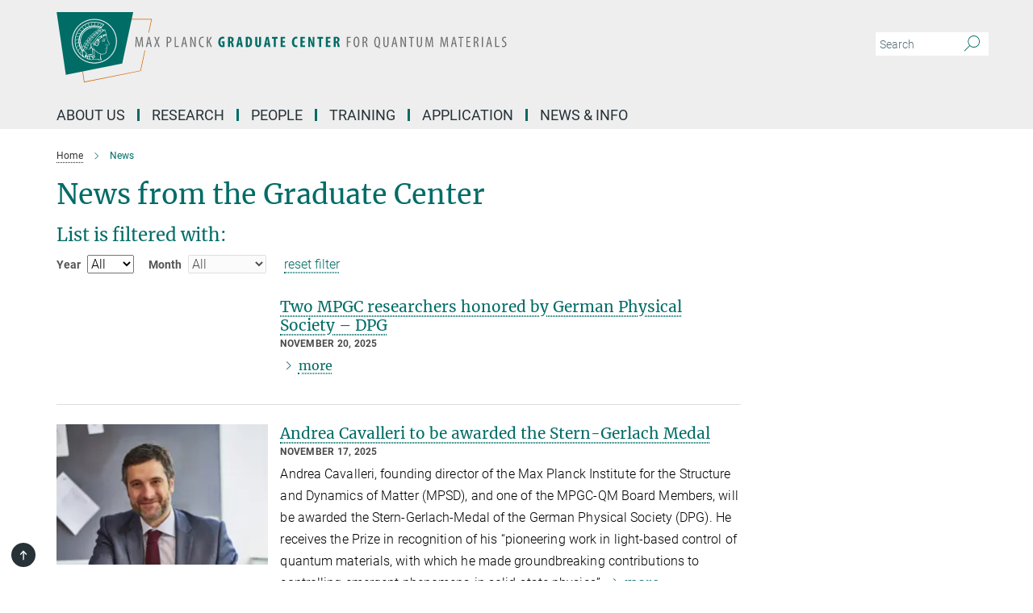

--- FILE ---
content_type: text/html; charset=utf-8
request_url: https://www.quantummaterials.mpg.de/3621/News
body_size: 24845
content:
<!DOCTYPE html>
<html prefix="og: http://ogp.me/ns#" lang="en">
<head>
  <meta http-equiv="X-UA-Compatible" content="IE=edge">
  <meta content="width=device-width, initial-scale=1.0" name="viewport">
  <meta http-equiv="Content-Type" content="text/html; charset=utf-8"/>
  <title>News</title>
  
  <meta name="keywords" content="" /><meta name="description" content="" />
  
  
<meta property="og:title" content="News">
<meta property="og:description" content="">
<meta property="og:type" content="website">
<meta property="og:url" content="https://www.quantummaterials.mpg.de/3621/News">
<meta property="og:image" content="https://www.quantummaterials.mpg.de/assets/og-logo-281c44f14f2114ed3fe50e666618ff96341055a2f8ce31aa0fd70471a30ca9ed.jpg">


  
  


  <meta name="msapplication-TileColor" content="#fff" />
<meta name="msapplication-square70x70logo" content="/assets/touch-icon-70x70-16c94b19254f9bb0c9f8e8747559f16c0a37fd015be1b4a30d7d1b03ed51f755.png" />
<meta name="msapplication-square150x150logo" content="/assets/touch-icon-150x150-3b1e0a32c3b2d24a1f1f18502efcb8f9e198bf2fc47e73c627d581ffae537142.png" />
<meta name="msapplication-wide310x150logo" content="/assets/touch-icon-310x150-067a0b4236ec2cdc70297273ab6bf1fc2dcf6cc556a62eab064bbfa4f5256461.png" />
<meta name="msapplication-square310x310logo" content="/assets/touch-icon-310x310-d33ffcdc109f9ad965a6892ec61d444da69646747bd88a4ce7fe3d3204c3bf0b.png" />
<link rel="apple-touch-icon" type="image/png" href="/assets/touch-icon-180x180-a3e396f9294afe6618861344bef35fc0075f9631fe80702eb259befcd682a42c.png" sizes="180x180">
<link rel="icon" type="image/png" href="/assets/touch-icon-32x32-143e3880a2e335e870552727a7f643a88be592ac74a53067012b5c0528002367.png" sizes="32x32">

  <link rel="preload" href="/assets/roboto-v20-latin-ext_latin_greek-ext_greek_cyrillic-ext_cyrillic-700-8d2872cf0efbd26ce09519f2ebe27fb09f148125cf65964890cc98562e8d7aa3.woff2" as="font" type="font/woff2" crossorigin="anonymous">
  
  
  
  <script>var ROOT_PATH = '/';var LANGUAGE = 'en';var PATH_TO_CMS = 'https://mpgcqm.iedit.mpg.de';var INSTANCE_NAME = 'mpgcqm';</script>
  
      <link rel="stylesheet" media="all" href="/assets/custom_gen/custom_mpgcqm_responsive_live_green-f62ad230e1ebde6e0ea8b83546cfa417f43131cf2bff627e327fac25eb35c000.css" />
    <link rel="stylesheet" media="all" href="/assets/responsive/headerstylesheets/mpgcqm-header-484f06bb37f9d53c4ff44410a26e09d667d3b3b12384a2477309425c6736af9b.css" />

<script>
  window.addEventListener("load", function() {
    var linkElement = document.createElement("link");
    linkElement.rel="stylesheet";
    linkElement.href="/assets/katex/katex-4c5cd0d7a0c68fd03f44bf90378c50838ac39ebc09d5f02a7a9169be65ab4d65.css";
    linkElement.media="all";
    document.head.appendChild(linkElement);
  });
</script>


  

  

  <script>
  if(!window.DCLGuard) {
    window.DCLGuard=true;
  }
</script>
<script type="module">
//<![CDATA[
document.body.addEventListener('Base',function(){  (function (global) {
    if (global.MpgApp && global.MpgApp.object) {
      global.MpgApp.object.id = +'3621';
    }
  }(window));
});
/*-=deferred=-*/
//]]>
</script>
  <link rel="canonical" href="https://www.quantummaterials.mpg.de/3621/News" />


  
  <meta name="csrf-param" content="authenticity_token" />
<meta name="csrf-token" content="WzWNX7abirBNikIJbHRnxfw3oPTGBY2jHXBkuQfpAWXRtKoCWilF0BK3hpqEOhHuQMfMrQfh7UUgnrEmC83DBg" />
  <meta name="generator" content="JustRelate CX Cloud (www.justrelate.com)" />
  
  
      <link rel="alternate" hreflang="en" href="https://www.quantummaterials.mpg.de/3621/News" />


  
    <script type="module" >
      window.allHash = { 'manifest':'/assets/manifest-04024382391bb910584145d8113cf35ef376b55d125bb4516cebeb14ce788597','responsive/modules/display_pubman_reference_counter':'/assets/responsive/modules/display_pubman_reference_counter-8150b81b51110bc3ec7a4dc03078feda26b48c0226aee02029ee6cf7d5a3b87e','responsive/modules/video_module':'/assets/responsive/modules/video_module-231e7a8449475283e1c1a0c7348d56fd29107c9b0d141c824f3bd51bb4f71c10','responsive/live/annual_report_overview':'/assets/responsive/live/annual_report_overview-f7e7c3f45d3666234c0259e10c56456d695ae3c2df7a7d60809b7c64ce52b732','responsive/live/annual_review_overview':'/assets/responsive/live/annual_review_overview-49341d85de5d249f2de9b520154d516e9b4390cbf17a523d5731934d3b9089ec','responsive/live/deferred-picture-loader':'/assets/responsive/live/deferred-picture-loader-088fb2b6bedef1b9972192d465bc79afd9cbe81cefd785b8f8698056aa04cf93','responsive/live/employee':'/assets/responsive/live/employee-ac8cd3e48754c26d9eaf9f9965ab06aca171804411f359cbccd54a69e89bc31c','responsive/live/employee_landing_page':'/assets/responsive/live/employee_landing_page-ac8cd3e48754c26d9eaf9f9965ab06aca171804411f359cbccd54a69e89bc31c','responsive/live/employee_search':'/assets/responsive/live/employee_search-47a41df3fc7a7dea603765ad3806515b07efaddd7cf02a8d9038bdce6fa548a1','responsive/live/event_overview':'/assets/responsive/live/event_overview-817c26c3dfe343bed2eddac7dd37b6638da92babec077a826fde45294ed63f3c','responsive/live/gallery_overview':'/assets/responsive/live/gallery_overview-459edb4dec983cc03e8658fafc1f9df7e9d1c78786c31d9864e109a04fde3be7','responsive/live/institute_page':'/assets/responsive/live/institute_page-03ec6d8aaec2eff8a6c1522f54abf44608299523f838fc7d14db1e68d8ec0c7a','responsive/live/institutes_map':'/assets/responsive/live/institutes_map-588c0307e4a797238ba50134c823708bd3d8d640157dc87cf24b592ecdbd874e','responsive/live/job_board':'/assets/responsive/live/job_board-0db2f3e92fdcd350960e469870b9bef95adc9b08e90418d17a0977ae0a9ec8fd','responsive/live/newsroom':'/assets/responsive/live/newsroom-c8be313dabf63d1ee1e51af14f32628f2c0b54a5ef41ce999b8bd024dc64cad2','responsive/live/organigramm':'/assets/responsive/live/organigramm-18444677e2dce6a3c2138ce8d4a01aca7e84b3ea9ffc175b801208634555d8ff','responsive/live/research_page':'/assets/responsive/live/research_page-c8be313dabf63d1ee1e51af14f32628f2c0b54a5ef41ce999b8bd024dc64cad2','responsive/live/science_gallery_overview':'/assets/responsive/live/science_gallery_overview-5c87ac26683fe2f4315159efefa651462b87429147b8f9504423742e6b7f7785','responsive/live/tabcard':'/assets/responsive/live/tabcard-be5f79406a0a3cc678ea330446a0c4edde31069050268b66ce75cfda3592da0d','live/advent_calendar':'/assets/live/advent_calendar-4ef7ec5654db2e7d38c778dc295aec19318d2c1afcbbf6ac4bfc2dde87c57f12','live/employee':'/assets/live/employee-fb8f504a3309f25dbdd8d3cf3d3f55c597964116d5af01a0ba720e7faa186337','live/employee_landing_page':'/assets/live/employee_landing_page-fb8f504a3309f25dbdd8d3cf3d3f55c597964116d5af01a0ba720e7faa186337','live/gallery_overview':'/assets/live/gallery_overview-18a0e0553dd83304038b0c94477d177e23b8b98bff7cb6dd36c7c99bf8082d12','live/podcast_page':'/assets/live/podcast_page-fe7023d277ed2b0b7a3228167181231631915515dcf603a33f35de7f4fd9566f','live/video_page':'/assets/live/video_page-62efab78e58bdfd4531ccfc9fe3601ea90abeb617a6de220c1d09250ba003d37','responsive/mpg_common/live/dropdown_list':'/assets/responsive/mpg_common/live/dropdown_list-71372d52518b3cb50132756313972768fdec1d4fa3ffa38e6655696fe2de5c0b','responsive/mpg_common/live/event_calendar':'/assets/responsive/mpg_common/live/event_calendar-719dd7e7333c7d65af04ddf8e2d244a2646b5f16d0d7f24f75b0bb8c334da6a5','responsive/mpg_common/live/event_registration':'/assets/responsive/mpg_common/live/event_registration-e6771dca098e37c2858ff2b690497f83a2808b6c642e3f4540e8587e1896c84e','responsive/mpg_common/live/expandable':'/assets/responsive/mpg_common/live/expandable-e2143bde3d53151b5ff7279eaab589f3fefb4fd31278ca9064fd6b83b38d5912','responsive/mpg_common/live/gallery_youtube_video':'/assets/responsive/mpg_common/live/gallery_youtube_video-b859711b59a5655b5fa2deb87bd0d137460341c3494a5df957f750c716970382','responsive/mpg_common/live/interactive_table':'/assets/responsive/mpg_common/live/interactive_table-bff65d6297e45592f8608cd64814fc8d23f62cb328a98b482419e4c25a31fdde','responsive/mpg_common/live/intersection-observer':'/assets/responsive/mpg_common/live/intersection-observer-9e55d6cf2aac1d0866ac8588334111b664e643e4e91b10c5cbb42315eb25d974','responsive/mpg_common/live/main_menu':'/assets/responsive/mpg_common/live/main_menu-43966868573e0e775be41cf218e0f15a6399cf3695eb4297bae55004451acada','responsive/mpg_common/live/news_publication_overview':'/assets/responsive/mpg_common/live/news_publication_overview-d1aae55c18bfd7cf46bad48f7392e51fc1b3a3b887bc6312a39e36eaa58936fa','responsive/mpg_common/live/reverse':'/assets/responsive/mpg_common/live/reverse-9d6a32ce7c0f41fbc5249f8919f9c7b76cacd71f216c9e6223c27560acf41c8b','responsive/mpg_common/live/shuffle':'/assets/responsive/mpg_common/live/shuffle-14b053c3d32d46209f0572a91d3240487cd520326247fc2f1c36ea4d3a6035eb','responsive/mpg_common/live/slick_lazyloader':'/assets/responsive/mpg_common/live/slick_lazyloader-ea2704816b84026f362aa3824fcd44450d54dffccb7fca3c853d2f830a5ce412','responsive/mpg_common/live/video':'/assets/responsive/mpg_common/live/video-55b7101b2ac2622a81eba0bdefd94b5c5ddf1476b01f4442c3b1ae855b274dcf','responsive/mpg_common/live/youtube_extension':'/assets/responsive/mpg_common/live/youtube_extension-2b42986b3cae60b7e4153221d501bc0953010efeadda844a2acdc05da907e90f','preview/_pdf_sorting':'/assets/preview/_pdf_sorting-8fa7fd1ef29207b6c9a940e5eca927c26157f93f2a9e78e21de2578e6e06edf0','preview/advent_calendar':'/assets/preview/advent_calendar-4ef7ec5654db2e7d38c778dc295aec19318d2c1afcbbf6ac4bfc2dde87c57f12','preview/annual_review_search':'/assets/preview/annual_review_search-8fa7fd1ef29207b6c9a940e5eca927c26157f93f2a9e78e21de2578e6e06edf0','preview/edit_overlays':'/assets/preview/edit_overlays-cef31afd41d708f542672cc748b72a6b62ed10df9ee0030c11a0892ae937db70','preview/employee':'/assets/preview/employee-fb8f504a3309f25dbdd8d3cf3d3f55c597964116d5af01a0ba720e7faa186337','preview/employee_landing_page':'/assets/preview/employee_landing_page-fb8f504a3309f25dbdd8d3cf3d3f55c597964116d5af01a0ba720e7faa186337','preview/gallery_overview':'/assets/preview/gallery_overview-ca27fbd8e436a0f15e28d60a0a4a5861f7f9817b9cb44cb36ae654ebe03eec2a','preview/lodash':'/assets/preview/lodash-01fbab736a95109fbe4e1857ce7958edc28a78059301871a97ed0459a73f92d2','preview/overlay':'/assets/preview/overlay-4b3006f01cc2a80c44064f57acfdb24229925bbf211ca5a5e202b0be8cd2e66e','preview/overlay_ajax_methods':'/assets/preview/overlay_ajax_methods-0cceedf969995341b0aeb5629069bf5117896d2b053822e99f527e733430de65','preview/pdf_overview':'/assets/preview/pdf_overview-8fa7fd1ef29207b6c9a940e5eca927c26157f93f2a9e78e21de2578e6e06edf0','preview/podcast_page':'/assets/preview/podcast_page-8b696f28fe17c5875ac647a54463d6cf4beda5fa758ba590dd50d4f7d11e02a0','preview/preview':'/assets/preview/preview-7d20d27ffa274bf0336cbf591613fbbffd4fa684d745614240e81e11118b65c2','preview/science_gallery_overview':'/assets/preview/science_gallery_overview-00600feadb223d3b4cb5432a27cc6bee695f2b95225cb9ecf2e9407660ebcc35','preview/video_page':'/assets/preview/video_page-5359db6cf01dcd5736c28abe7e77dabdb4c7caa77184713f32f731d158ced5a8','preview_manifest':'/assets/preview_manifest-04024382391bb910584145d8113cf35ef376b55d125bb4516cebeb14ce788597','editmarker':'/assets/editmarker-b8d0504e39fbfef0acc731ba771c770852ec660f0e5b8990b6d367aefa0d9b9c','live':'/assets/live-4aa8e228b0242df1d2d064070d3be572a1ad3e67fe8c70b092213a5236b38737','print':'/assets/print-08c7a83da7f03ca9674c285c1cc50a85f44241f0bcef84178df198c8e9805c3c','mpg_base':'/assets/mpg_base-161fbafcd07f5fc9b56051e8acd88e712c103faef08a887e51fdcf16814b7446','mpg_fouc':'/assets/mpg_fouc-e8a835d89f91cf9c99be7a651f3ca1d04175934511621130554eef6aa910482c','mpg_amd':'/assets/mpg_amd-7c9ab00ac1b3a8c78cac15f76b6d33ed50bb1347cea217b0848031018ef80c94','mpg_amd_bundle':'/assets/mpg_amd_bundle-932e0d098e1959a6b4654b199e4c02974ab670115222c010a0bcc14756fce071','responsive/friendlycaptcha/widget.module.min':'/assets/responsive/friendlycaptcha/widget.module.min-19cabfb2100ce6916acaa628a50895f333f8ffb6a12387af23054565ee2122f2','responsive/honeybadger.min':'/assets/responsive/honeybadger.min-213763a8258237e8c4d12f0dbd98d8a966023b02f7433c1a05c1bace6ef120ec','responsive_live':'/assets/responsive_live-d4b4a938cbf67a69dc6ba9767c95bb10486874f069e457abc2ad6f53c7126fac','katex/katex':'/assets/katex/katex-ca9d4097b1925d5d729e5c4c7ffcdb44112ba08c53e7183feb26afa6927cc4fd','responsive/tsmodules/cashew':'/assets/responsive/tsmodules/cashew-f2b3a6f988f933937212c2239a5008703225511ab19b4a6d6cbead2e9904ae21','responsive/tsmodules/datahandler':'/assets/responsive/tsmodules/datahandler-18b09253aa824ba684b48d41aea5edb6321851210404bdc3c47922c961181980','responsive/tsmodules/edit-menu':'/assets/responsive/tsmodules/edit-menu-ed8038730fbc4b64d700f28f3ccdcc8c33cc558e1182af3f37b6b4374a3ad3b6','responsive/tsmodules/edit':'/assets/responsive/tsmodules/edit-80ca9b5137f2eeb575e45f3ff1fd611effb73bd27d9f920d5f758c27a4212067','responsive/tsmodules/image-information':'/assets/responsive/tsmodules/image-information-2766379bd0ae7c612169084e5437d5662006eec54acbecba9f83ac8773ac20fa','responsive/tsmodules/languages':'/assets/responsive/tsmodules/languages-33d886fa0f8a758ac8817dfaf505c136d22e86a95988298f3b14cf46c870a586','responsive/tsmodules/menu':'/assets/responsive/tsmodules/menu-dc7cee42b20a68a887e06bb1979d6ecc601ff8dd361b80cc6a8190e33ab7f005','responsive/tsmodules/notify':'/assets/responsive/tsmodules/notify-44b67b61195156d3827af8dfd00797cd327f013dc404720659f2d3da19cf6f77','responsive/tsmodules/virtual-form':'/assets/responsive/tsmodules/virtual-form-31974440dbd9f79534149b9376a63b1f2e0b542abb5ba898e4fbaeef377d66ca' }
    </script>
    <script type="module">
//<![CDATA[
document.body.addEventListener('AMD',function(){    requirejs.config({
      waitSeconds:0,
      paths: allHash
    })
});
/*-=deferred=-*/
//]]>
</script></head>

 <body class="mpgcqm news_publication_overview  language-en" id="top">
  
  
  

<header class="navbar hero navigation-on-bottom">

  <div class="container remove-padding header-main-container">


    <div class="navbar-header">
        <a class="navbar-brand mpg-icon mpg-icon-logo language-en language-engreen" aria-label="Logo Max Planck Graduate Center for Quantum Materials, go to homepage" href="/"></a>
    </div>

    <div class="lang-search">
      <div class="collapse navbar-collapse bs-navbar-collapse">
        <ul class="hidden-xs hidden-sm nav navbar-nav navbar-right navbar-meta">
          <li class="language-switcher-links">
            
          </li>
          <li>
            <form class="navbar-form navbar-left search-field hidden-xs" role="search" action="/2787/search-result" accept-charset="UTF-8" method="get">
  <div class="form-group noindex">
    <input class="form-control searchfield"
      name="searchfield"
      placeholder="Search"
      value=""
      type="search"
      aria-label="You did not enter a query."
    />
    <button class="btn btn-default searchbutton" aria-label="Search">
      <i class="mpg-icon mpg-icon-search" role="img" aria-hidden="true"></i>
    </button>
  </div>
</form>
          </li>
          <li>
            
          </li>

        </ul>
      </div>
    </div>


    <div class="navbar-title-wrapper">

      <nav class="navbar navbar-default" aria-label="Main navigation">
        <div class="navbar-header">
          <div class="visible-xs visible-sm">
            <button class="nav-btn navbar-toggle" type="button" data-toggle="collapse" data-target="#main-navigation-container" aria-haspopup="true" aria-expanded="false" aria-label="Main navigation switch">
              <svg width="40" height="40" viewBox="-25 -25 50 50">
                <circle cx="0" cy="0" r="25" fill="none"/>
                <rect class="burgerline-1" x="-15" y="-12" width="30" height="4" fill="black"/>
                <rect class="burgerline-2" x="-15" y="-2" width="30" height="4" fill="black"/>
                <rect class="burgerline-3" x="-15" y="8" width="30" height="4" fill="black"/>
              </svg>
            </button>
          </div>
        </div>

        <div class="collapse navbar-collapse js-navbar-collapse noindex" id="main-navigation-container">

          <div class="mobile-search-pwa-container">
            <div class="mobile-search-container">
              <form class="navbar-form navbar-left search-field visible-sm visible-xs mobile clearfix" role="search" action="/2787/search-result" accept-charset="UTF-8" method="get">
  <div class="form-group noindex">
    <input class="form-control searchfield"
      name="searchfield"
      placeholder="Search"
      value=""
      type="search"
      aria-label="You did not enter a query."
    />
    <button class="btn btn-default searchbutton" aria-label="Search">
      <i class="mpg-icon mpg-icon-search" role="img" aria-hidden="true"></i>
    </button>
  </div>
</form>
            </div>
              
          </div>

          
            <ul class="nav navbar-nav col-xs-12" id="main_nav" data-timestamp="2022-03-10T15:36:03.036Z"><li class="dropdown mega-dropdown clearfix" tabindex="0" data-positioning="2"><a class="main-navi-item dropdown-toggle undefined" id="Root-en.0">About us<span class="arrow-dock"></span></a><a class="dropdown-toggle visible-xs visible-sm" data-no-bs-toggle="dropdown" aria-expanded="true"><span class="mpg-icon mpg-icon-down2"></span></a><ul class="col-xs-12 dropdown-menu  mega-dropdown-menu row"><li class="col-xs-12 col-sm-4 menu-column"><ul class="main"><li class="dropdown-title"><a class="" href="/3319/About-us" id="Root-en.0.0.0">Our mission</a></li></ul></li><li class="col-xs-12 col-sm-4 menu-column"><ul class="main"><li class="dropdown-title"><a class="" id="Root-en.0.1.0">Participating institutions</a><ul><li><a class="external" href="https://www.fkf.mpg.de/en" target="_blank" id="Root-en.0.1.0.0">MPI for Solid State Research</a></li><li><a class="external" href="http://www.cpfs.mpg.de/en" target="_blank" id="Root-en.0.1.0.1">MPI for Chemical Physics of Solids</a></li><li><a class="external" href="https://www.pks.mpg.de/" target="_blank" id="Root-en.0.1.0.2">MPI for the Physics of Complex Systems</a></li><li><a class="external" href="http://www.mpi-halle.mpg.de/home" target="_blank" id="Root-en.0.1.0.3">MPI of Microstructure Physics</a></li><li><a class="external" href="http://www.mpsd.mpg.de/en" target="_blank" id="Root-en.0.1.0.4">MPI for the Structure and Dynamics of Matter</a></li><li><a class="external" href="https://www.mpl.mpg.de/" target="_blank" id="Root-en.0.1.0.5">MPI for the Science of Light</a></li><li><a class="external" href="http://www.fhi-berlin.mpg.de/?lang=e" target="_blank" id="Root-en.0.1.0.6">Fritz Haber Institute of the Max Planck Society</a></li></ul></li></ul></li></ul></li><li class="dropdown mega-dropdown clearfix" tabindex="0" data-positioning="0"><a class="main-navi-item dropdown-toggle undefined" id="Root-en.1" href="/3330/Research">Research<span class=""></span></a></li><li class="dropdown mega-dropdown clearfix" tabindex="0" data-positioning="1"><a class="main-navi-item dropdown-toggle undefined" id="Root-en.2">People<span class="arrow-dock"></span></a><a class="dropdown-toggle visible-xs visible-sm" data-no-bs-toggle="dropdown" aria-expanded="true"><span class="mpg-icon mpg-icon-down2"></span></a><ul class="col-xs-12 dropdown-menu  mega-dropdown-menu row"><li class="col-xs-12 col-sm-4 menu-column"><ul class="main"><li class="dropdown-title"><a class="" id="Root-en.2.0.0">Members</a><ul><li><a class="" href="/7207/People" id="Root-en.2.0.0.0">Research groups</a></li><li><a class="" href="/19477/students" id="Root-en.2.0.0.1">Students</a></li></ul></li></ul></li></ul></li><li class="dropdown mega-dropdown clearfix" tabindex="0" data-positioning="0"><a class="main-navi-item dropdown-toggle undefined" id="Root-en.3" href="/3341/Training">Training<span class=""></span></a></li><li class="dropdown mega-dropdown clearfix" tabindex="0" data-positioning="0"><a class="main-navi-item dropdown-toggle undefined" id="Root-en.4" href="/application">Application<span class=""></span></a></li><li class="dropdown mega-dropdown clearfix" tabindex="0" data-positioning="3"><a class="main-navi-item dropdown-toggle undefined" id="Root-en.5">News &amp; Info<span class="arrow-dock"></span></a><a class="dropdown-toggle visible-xs visible-sm" data-no-bs-toggle="dropdown" aria-expanded="true"><span class="mpg-icon mpg-icon-down2"></span></a><ul class="col-xs-12 dropdown-menu  mega-dropdown-menu row"><li class="col-xs-12 col-sm-4 menu-column"><ul class="main"><li class="dropdown-title"><a class="" id="Root-en.5.0.0">What's going on?</a><ul><li><a class="" href="/3621/News" id="Root-en.5.0.0.0">News</a></li><li><a class="" href="/19380/Events" id="Root-en.5.0.0.1">Events</a></li></ul></li></ul></li><li class="col-xs-12 col-sm-4 menu-column"><ul class="main"><li class="dropdown-title"><a class="" id="Root-en.5.1.0">Information</a><ul><li><a class="" href="/3644/FAQ" id="Root-en.5.1.0.0">Frequently Asked Questions</a></li><li><a class="" href="/4425/Links" id="Root-en.5.1.0.1">Useful links</a></li></ul></li></ul></li><li class="col-xs-12 col-sm-4 menu-column"><ul class="main"><li class="dropdown-title"><a class="" href="/3633/Contact" id="Root-en.5.2.0">Contact</a></li></ul></li></ul></li></ul>

          <div class="text-center language-switcher visible-xs visible-sm">
            
          </div>
        </div>
      </nav>
    </div>
  </div>
</header>

<header class="container-full-width visible-print-block">
  <div class="container">
    <div class="row">
      <div class="col-xs-12">
        <div class="content">
              <span class="mpg-icon mpg-icon-logo custom-print-header language-en">
                Max Planck Graduate Center for Quantum Materials
              </span>
        </div>
      </div>
    </div>
  </div>
</header>

<script type="module">
//<![CDATA[
document.body.addEventListener('Base',function(){  var mainMenu;
  if(typeof MpgCommon != "undefined") {
    mainMenu = new MpgCommon.MainMenu();
  }
});
/*-=deferred=-*/
//]]>
</script>
  
  <div id="page_content">
    
  <div class="container content-wrapper">
    <div class="row">
      <main>
        <article class="col-md-9 ">
          <div class="content py-0">
            <div class="noindex">
  <nav class="hidden-print" aria-label="breadcrumb">
    <ol class="breadcrumb clearfix" vocab="http://schema.org/" typeof="BreadcrumbList">

          <li class="breadcrumb-item" property="itemListElement" typeof="ListItem">
            <a property="item"
               typeof="WebPage"
               href="/"
               class=""
               title="">
              <span property="name">Home</span>
            </a>
            <meta property="position" content="1">
          </li>
      <li class="breadcrumb-item active" property="itemListElement" typeof="ListItem" aria-current="page">
        <span property="name">News</span>
        <meta property="position" content="2">
      </li>
    </ol>
  </nav>
</div>


          </div>
          <div class="tab-content">
            <div class="active teaser-list tab-pane">
              

<h1 class="title_html">News from the Graduate Center</h1>

<div class="date_filter hide_in_print">
  <h2>List is filtered with:</h2>
  <form class="filter_form" action="/3621/News" accept-charset="UTF-8" method="get"><label for="year">Year</label><select name="year" id="year" class="year"><option value="">All</option>
<option value="2025">2025</option>
<option value="2024">2024</option>
<option value="2023">2023</option>
<option value="2022">2022</option>
<option value="2021">2021</option>
<option value="2020">2020</option>
<option value="2019">2019</option></select><label for="month">Month</label><select name="month" id="month" class="month"><option value="">All</option>
<option value="1">January</option>
<option value="2">February</option>
<option value="3">March</option>
<option value="4">April</option>
<option value="5">May</option>
<option value="6">June</option>
<option value="7">July</option>
<option value="8">August</option>
<option value="9">September</option>
<option value="10">October</option>
<option value="11">November</option>
<option value="12">December</option></select><input type="submit" name="commit" value="Filter" class="filter hide_with_js" data-disable-with="Filter" /></form>
  <a class="reset" href="/3621/News">reset filter</a>
</div>

  <div id="show-more-news">
      <div class="teaser teaser-horizontal noindex">
  <div class="row">
      <div class="col-sm-4 img-box">
        
      </div>
    <div class="col-sm-8">
      <div class="text-box">
        <div class="meta-information">
          <h3>
            <a href="/66677/DPG-Prizes-2026?c=3621">Two MPGC researchers honored by German Physical Society – DPG</a>
          </h3>
          <div class="data">
            
            
              <span class="date">November 20, 2025</span>
          </div>
            
        </div>
        <p>
          
          <a title="Two MPGC researchers honored by German Physical Society – DPG" class="more mpg-icon mpg-icon-right2" href="/66677/DPG-Prizes-2026?c=3621">more</a>
        </p>
      </div>
    </div>
  </div>
</div>

      <div class="teaser teaser-horizontal noindex">
  <div class="row">
      <div class="col-sm-4 img-box">
        <a class="img-box" title="Andrea Cavalleri to be awarded the Stern-Gerlach Medal" href="/65068/Andrea-Cavalleri-to-be-awarded-the-Stern-Gerlach-Medal?c=3621"><picture class="" data-iesrc="/65132/original-1763474100.jpg?t=eyJ3aWR0aCI6MjYzLCJoZWlnaHQiOjE3NSwiZml0IjoiY3JvcCIsImZpbGVfZXh0ZW5zaW9uIjoianBnIiwib2JqX2lkIjo2NTEzMn0%3D--6f851d9205b5bd4466b1045da2837b3bb8499e4c" data-alt="A man, Prof Cavalleri, dressed in a formal suit and red tie is seated at an office desk, flipping through pages of a book. A laptop is open, and various papers and documents are scattered across the desk, indicating a work environment. The background includes a pinboard with papers attached." data-class="img-responsive"><source media="(max-width: 767px)" srcset="/65132/original-1763474100.webp?t=eyJ3aWR0aCI6NDE0LCJoZWlnaHQiOjI3NiwiZml0IjoiY3JvcCIsImZpbGVfZXh0ZW5zaW9uIjoid2VicCIsIm9ial9pZCI6NjUxMzJ9--bc011cfcefbc4a5bd3cca2b645bc12eb61333f43 414w, /65132/original-1763474100.webp?t=eyJ3aWR0aCI6Mzc1LCJoZWlnaHQiOjI1MCwiZml0IjoiY3JvcCIsImZpbGVfZXh0ZW5zaW9uIjoid2VicCIsIm9ial9pZCI6NjUxMzJ9--c16a7cdbd300d04c800c6f5c091ac2690ce3a9b7 375w, /65132/original-1763474100.webp?t=eyJ3aWR0aCI6MzIwLCJoZWlnaHQiOjIxMywiZml0IjoiY3JvcCIsImZpbGVfZXh0ZW5zaW9uIjoid2VicCIsIm9ial9pZCI6NjUxMzJ9--2c7fec8f7349285a41b6880913fd15292dcb5db2 320w, /65132/original-1763474100.webp?t=eyJ3aWR0aCI6NDExLCJoZWlnaHQiOjI3NCwiZml0IjoiY3JvcCIsImZpbGVfZXh0ZW5zaW9uIjoid2VicCIsIm9ial9pZCI6NjUxMzJ9--8efb6336947cc4b6391761e4c7e765aa619c791f 411w, /65132/original-1763474100.webp?t=eyJ3aWR0aCI6NDgwLCJoZWlnaHQiOjMyMCwiZml0IjoiY3JvcCIsImZpbGVfZXh0ZW5zaW9uIjoid2VicCIsIm9ial9pZCI6NjUxMzJ9--21924f7f873136f779b5e5a13c29510c6080faec 480w, /65132/original-1763474100.webp?t=eyJ3aWR0aCI6MzYwLCJoZWlnaHQiOjI0MCwiZml0IjoiY3JvcCIsImZpbGVfZXh0ZW5zaW9uIjoid2VicCIsIm9ial9pZCI6NjUxMzJ9--60a1531c765162847f6601e8e1309b0c2a05ad1e 360w, /65132/original-1763474100.webp?t=eyJ3aWR0aCI6ODI4LCJoZWlnaHQiOjU1MiwiZml0IjoiY3JvcCIsImZpbGVfZXh0ZW5zaW9uIjoid2VicCIsIm9ial9pZCI6NjUxMzJ9--09c3c290126e801e8d63a6392ac8cefc2e308569 828w, /65132/original-1763474100.webp?t=eyJ3aWR0aCI6NzUwLCJoZWlnaHQiOjUwMCwiZml0IjoiY3JvcCIsImZpbGVfZXh0ZW5zaW9uIjoid2VicCIsIm9ial9pZCI6NjUxMzJ9--17dc2f9b449d7bf9b518a5ca57a4ea45ad3965c5 750w, /65132/original-1763474100.webp?t=eyJ3aWR0aCI6NjQwLCJoZWlnaHQiOjQyNiwiZml0IjoiY3JvcCIsImZpbGVfZXh0ZW5zaW9uIjoid2VicCIsIm9ial9pZCI6NjUxMzJ9--be09c845d05b4a5cf767c2a93e12bb6d4184cb4d 640w, /65132/original-1763474100.webp?t=eyJ3aWR0aCI6ODIyLCJoZWlnaHQiOjU0OCwiZml0IjoiY3JvcCIsImZpbGVfZXh0ZW5zaW9uIjoid2VicCIsIm9ial9pZCI6NjUxMzJ9--cd4d2b32a105041aa2565d85c0cfa1e3cadecb2d 822w, /65132/original-1763474100.webp?t=eyJ3aWR0aCI6OTYwLCJoZWlnaHQiOjY0MCwiZml0IjoiY3JvcCIsImZpbGVfZXh0ZW5zaW9uIjoid2VicCIsIm9ial9pZCI6NjUxMzJ9--2a93564d51ffd412bd308202e8fddab3981b805f 960w, /65132/original-1763474100.webp?t=eyJ3aWR0aCI6NzIwLCJoZWlnaHQiOjQ4MCwiZml0IjoiY3JvcCIsImZpbGVfZXh0ZW5zaW9uIjoid2VicCIsIm9ial9pZCI6NjUxMzJ9--169c07a4d6073a2030a1e3889f4106d3057137b6 720w" sizes="100vw" type="image/webp" /><source media="(max-width: 767px)" srcset="/65132/original-1763474100.jpg?t=eyJ3aWR0aCI6NDE0LCJoZWlnaHQiOjI3NiwiZml0IjoiY3JvcCIsImZpbGVfZXh0ZW5zaW9uIjoianBnIiwib2JqX2lkIjo2NTEzMn0%3D--69f0114dbe780cd79ed779d265f8f1c8c4531859 414w, /65132/original-1763474100.jpg?t=eyJ3aWR0aCI6Mzc1LCJoZWlnaHQiOjI1MCwiZml0IjoiY3JvcCIsImZpbGVfZXh0ZW5zaW9uIjoianBnIiwib2JqX2lkIjo2NTEzMn0%3D--361cd7adb7bdd8b7088c0922d98c73b59564d69f 375w, /65132/original-1763474100.jpg?t=eyJ3aWR0aCI6MzIwLCJoZWlnaHQiOjIxMywiZml0IjoiY3JvcCIsImZpbGVfZXh0ZW5zaW9uIjoianBnIiwib2JqX2lkIjo2NTEzMn0%3D--4e922a7b4474bbc6f311aa15cb12092cbcd12a26 320w, /65132/original-1763474100.jpg?t=eyJ3aWR0aCI6NDExLCJoZWlnaHQiOjI3NCwiZml0IjoiY3JvcCIsImZpbGVfZXh0ZW5zaW9uIjoianBnIiwib2JqX2lkIjo2NTEzMn0%3D--cbaea750a932d12b08c3e279500929d96781d1d1 411w, /65132/original-1763474100.jpg?t=eyJ3aWR0aCI6NDgwLCJoZWlnaHQiOjMyMCwiZml0IjoiY3JvcCIsImZpbGVfZXh0ZW5zaW9uIjoianBnIiwib2JqX2lkIjo2NTEzMn0%3D--5cbc4d7a43445b6c4f8ca3c4a841436e3b3f2f3b 480w, /65132/original-1763474100.jpg?t=eyJ3aWR0aCI6MzYwLCJoZWlnaHQiOjI0MCwiZml0IjoiY3JvcCIsImZpbGVfZXh0ZW5zaW9uIjoianBnIiwib2JqX2lkIjo2NTEzMn0%3D--e7a72ba7b04a7b17586d382a1b77c7c8e4e21a0d 360w, /65132/original-1763474100.jpg?t=eyJ3aWR0aCI6ODI4LCJoZWlnaHQiOjU1MiwiZml0IjoiY3JvcCIsImZpbGVfZXh0ZW5zaW9uIjoianBnIiwib2JqX2lkIjo2NTEzMn0%3D--fe2a7cc695b15bb9f629e57bb4fea1b8ed61b83c 828w, /65132/original-1763474100.jpg?t=eyJ3aWR0aCI6NzUwLCJoZWlnaHQiOjUwMCwiZml0IjoiY3JvcCIsImZpbGVfZXh0ZW5zaW9uIjoianBnIiwib2JqX2lkIjo2NTEzMn0%3D--15d130ca9251fb282768919ba3df7772578a6f0c 750w, /65132/original-1763474100.jpg?t=eyJ3aWR0aCI6NjQwLCJoZWlnaHQiOjQyNiwiZml0IjoiY3JvcCIsImZpbGVfZXh0ZW5zaW9uIjoianBnIiwib2JqX2lkIjo2NTEzMn0%3D--89aa89e0f78a3fef3bbc83ed8d4da6a3f0130072 640w, /65132/original-1763474100.jpg?t=eyJ3aWR0aCI6ODIyLCJoZWlnaHQiOjU0OCwiZml0IjoiY3JvcCIsImZpbGVfZXh0ZW5zaW9uIjoianBnIiwib2JqX2lkIjo2NTEzMn0%3D--304c1beab1686aa059bcd97c7df8e3e8565b47ea 822w, /65132/original-1763474100.jpg?t=eyJ3aWR0aCI6OTYwLCJoZWlnaHQiOjY0MCwiZml0IjoiY3JvcCIsImZpbGVfZXh0ZW5zaW9uIjoianBnIiwib2JqX2lkIjo2NTEzMn0%3D--8e390d4f54678decaeefecc1732f6afaf20fd6d5 960w, /65132/original-1763474100.jpg?t=eyJ3aWR0aCI6NzIwLCJoZWlnaHQiOjQ4MCwiZml0IjoiY3JvcCIsImZpbGVfZXh0ZW5zaW9uIjoianBnIiwib2JqX2lkIjo2NTEzMn0%3D--75740b00dede6c22f902425bbf471255adca1d42 720w" sizes="100vw" type="image/jpeg" /><source media="(min-width: 768px) and (max-width: 991px)" srcset="/65132/original-1763474100.webp?t=eyJ3aWR0aCI6MTczLCJoZWlnaHQiOjExNSwiZml0IjoiY3JvcCIsImZpbGVfZXh0ZW5zaW9uIjoid2VicCIsIm9ial9pZCI6NjUxMzJ9--4a7c9f29d993fe1933a1c6847ec99c5f6d37ad57 173w, /65132/original-1763474100.webp?t=eyJ3aWR0aCI6MzQ2LCJoZWlnaHQiOjIzMCwiZml0IjoiY3JvcCIsImZpbGVfZXh0ZW5zaW9uIjoid2VicCIsIm9ial9pZCI6NjUxMzJ9--77ce6ffb21828c5a6af0a7f42581132756b097de 346w" sizes="173px" type="image/webp" /><source media="(min-width: 768px) and (max-width: 991px)" srcset="/65132/original-1763474100.jpg?t=eyJ3aWR0aCI6MTczLCJoZWlnaHQiOjExNSwiZml0IjoiY3JvcCIsImZpbGVfZXh0ZW5zaW9uIjoianBnIiwib2JqX2lkIjo2NTEzMn0%3D--c9d28f60f45b53f3aec84159e449d4aaaa3aa488 173w, /65132/original-1763474100.jpg?t=eyJ3aWR0aCI6MzQ2LCJoZWlnaHQiOjIzMCwiZml0IjoiY3JvcCIsImZpbGVfZXh0ZW5zaW9uIjoianBnIiwib2JqX2lkIjo2NTEzMn0%3D--b6b64c8d88cdcf15093bec5f244da17c30ce45b2 346w" sizes="173px" type="image/jpeg" /><source media="(min-width: 992px) and (max-width: 1199px)" srcset="/65132/original-1763474100.webp?t=eyJ3aWR0aCI6MjEzLCJoZWlnaHQiOjE0MiwiZml0IjoiY3JvcCIsImZpbGVfZXh0ZW5zaW9uIjoid2VicCIsInF1YWxpdHkiOjg2LCJvYmpfaWQiOjY1MTMyfQ%3D%3D--68cd81f0d6fd9c0a459f55cc3b9886602006ddcd 213w, /65132/original-1763474100.webp?t=eyJ3aWR0aCI6NDI2LCJoZWlnaHQiOjI4NCwiZml0IjoiY3JvcCIsImZpbGVfZXh0ZW5zaW9uIjoid2VicCIsIm9ial9pZCI6NjUxMzJ9--59e1f523ad3d0612850821b6cc3b547569af3229 426w" sizes="213px" type="image/webp" /><source media="(min-width: 992px) and (max-width: 1199px)" srcset="/65132/original-1763474100.jpg?t=eyJ3aWR0aCI6MjEzLCJoZWlnaHQiOjE0MiwiZml0IjoiY3JvcCIsImZpbGVfZXh0ZW5zaW9uIjoianBnIiwib2JqX2lkIjo2NTEzMn0%3D--76476df84903adfff3e064fda91abb8e13678b7a 213w, /65132/original-1763474100.jpg?t=eyJ3aWR0aCI6NDI2LCJoZWlnaHQiOjI4NCwiZml0IjoiY3JvcCIsImZpbGVfZXh0ZW5zaW9uIjoianBnIiwib2JqX2lkIjo2NTEzMn0%3D--e07b1113057e580141f3ad13e16766b3096dfc24 426w" sizes="213px" type="image/jpeg" /><source media="(min-width: 1200px)" srcset="/65132/original-1763474100.webp?t=eyJ3aWR0aCI6MjYzLCJoZWlnaHQiOjE3NSwiZml0IjoiY3JvcCIsImZpbGVfZXh0ZW5zaW9uIjoid2VicCIsInF1YWxpdHkiOjg2LCJvYmpfaWQiOjY1MTMyfQ%3D%3D--48bc35b2e936b71709a019652d154eb93649ff23 263w, /65132/original-1763474100.webp?t=eyJ3aWR0aCI6NTI2LCJoZWlnaHQiOjM1MCwiZml0IjoiY3JvcCIsImZpbGVfZXh0ZW5zaW9uIjoid2VicCIsIm9ial9pZCI6NjUxMzJ9--2fb9ad735ca5556f5cb59a577e600c9fd1187821 526w" sizes="263px" type="image/webp" /><source media="(min-width: 1200px)" srcset="/65132/original-1763474100.jpg?t=eyJ3aWR0aCI6MjYzLCJoZWlnaHQiOjE3NSwiZml0IjoiY3JvcCIsImZpbGVfZXh0ZW5zaW9uIjoianBnIiwib2JqX2lkIjo2NTEzMn0%3D--6f851d9205b5bd4466b1045da2837b3bb8499e4c 263w, /65132/original-1763474100.jpg?t=eyJ3aWR0aCI6NTI2LCJoZWlnaHQiOjM1MCwiZml0IjoiY3JvcCIsImZpbGVfZXh0ZW5zaW9uIjoianBnIiwib2JqX2lkIjo2NTEzMn0%3D--d0b419332daa76ef4183fad50b79034498c2d54c 526w" sizes="263px" type="image/jpeg" /><img alt="A man, Prof Cavalleri, dressed in a formal suit and red tie is seated at an office desk, flipping through pages of a book. A laptop is open, and various papers and documents are scattered across the desk, indicating a work environment. The background includes a pinboard with papers attached." data-src="/65132/original-1763474100.jpg?t=eyJ3aWR0aCI6MjYzLCJoZWlnaHQiOjE3NSwiZml0IjoiY3JvcCIsImZpbGVfZXh0ZW5zaW9uIjoianBnIiwib2JqX2lkIjo2NTEzMn0%3D--6f851d9205b5bd4466b1045da2837b3bb8499e4c" class="img-responsive" loading="lazy" src="data:image/svg+xml,%3Csvg%20xmlns%3D%22http%3A//www.w3.org/2000/svg%22%20width%3D%221%22%20height%3D%221%22%3E%3C/svg%3E" /></picture></a>
      </div>
    <div class="col-sm-8">
      <div class="text-box">
        <div class="meta-information">
          <h3>
            <a href="/65068/Andrea-Cavalleri-to-be-awarded-the-Stern-Gerlach-Medal?c=3621">Andrea Cavalleri to be awarded the Stern-Gerlach Medal</a>
          </h3>
          <div class="data">
            
            
              <span class="date">November 17, 2025</span>
          </div>
            
        </div>
        <p>
          Andrea Cavalleri, founding director of the Max Planck Institute for the Structure and Dynamics of Matter (MPSD), and one of the MPGC-QM Board Members, will be awarded the Stern-Gerlach-Medal of the German Physical Society (DPG). He receives the Prize in recognition of his “pioneering work in light-based control of quantum materials, with which he made groundbreaking contributions to controlling emergent phenomena in solid-state physics”.
          <a title="Andrea Cavalleri to be awarded the Stern-Gerlach Medal" class="more mpg-icon mpg-icon-right2" href="/65068/Andrea-Cavalleri-to-be-awarded-the-Stern-Gerlach-Medal?c=3621">more</a>
        </p>
      </div>
    </div>
  </div>
</div>

      <div class="teaser teaser-horizontal noindex">
  <div class="row">
      <div class="col-sm-4 img-box">
        <a class="img-box" title="MPGC-QM scientists among the most cited researchers in 2025" href="/64958/MPGC-QM-scientists-most-cited_25?c=3621"><picture class="" data-iesrc="/65002/teaser-1763048972.jpg?t=eyJ3aWR0aCI6MjYzLCJoZWlnaHQiOjE3NSwiZml0IjoiY3JvcCIsImZpbGVfZXh0ZW5zaW9uIjoianBnIiwib2JqX2lkIjo2NTAwMn0%3D--fe06ee541e9201e820c3a9c622c95b13c81ce0cd" data-alt="six MPGC PIs, three women, three men" data-class="img-responsive"><source media="(max-width: 767px)" srcset="/65002/teaser-1763048972.webp?t=eyJ3aWR0aCI6NDE0LCJoZWlnaHQiOjI3NiwiZml0IjoiY3JvcCIsImZpbGVfZXh0ZW5zaW9uIjoid2VicCIsIm9ial9pZCI6NjUwMDJ9--826d68d6cbd34afa7dbd24270afdea0404713ebf 414w, /65002/teaser-1763048972.webp?t=eyJ3aWR0aCI6Mzc1LCJoZWlnaHQiOjI1MCwiZml0IjoiY3JvcCIsImZpbGVfZXh0ZW5zaW9uIjoid2VicCIsIm9ial9pZCI6NjUwMDJ9--35424eebe171b7fb5f08b10bf0384ff621cb758a 375w, /65002/teaser-1763048972.webp?t=eyJ3aWR0aCI6MzIwLCJoZWlnaHQiOjIxMywiZml0IjoiY3JvcCIsImZpbGVfZXh0ZW5zaW9uIjoid2VicCIsIm9ial9pZCI6NjUwMDJ9--3019de21b3f25ee8055143185a022ed41ac91f5e 320w, /65002/teaser-1763048972.webp?t=eyJ3aWR0aCI6NDExLCJoZWlnaHQiOjI3NCwiZml0IjoiY3JvcCIsImZpbGVfZXh0ZW5zaW9uIjoid2VicCIsIm9ial9pZCI6NjUwMDJ9--cf84dfe878a43541dde4d06ba0cbc2de81bcb8c2 411w, /65002/teaser-1763048972.webp?t=eyJ3aWR0aCI6NDgwLCJoZWlnaHQiOjMyMCwiZml0IjoiY3JvcCIsImZpbGVfZXh0ZW5zaW9uIjoid2VicCIsIm9ial9pZCI6NjUwMDJ9--0226c5f3c397ba6c6ff4e9d4177b325163b9866f 480w, /65002/teaser-1763048972.webp?t=eyJ3aWR0aCI6MzYwLCJoZWlnaHQiOjI0MCwiZml0IjoiY3JvcCIsImZpbGVfZXh0ZW5zaW9uIjoid2VicCIsIm9ial9pZCI6NjUwMDJ9--516541c7d62c4c944ab435cddae560b3c6f86d04 360w, /65002/teaser-1763048972.webp?t=eyJ3aWR0aCI6ODI4LCJoZWlnaHQiOjU1MiwiZml0IjoiY3JvcCIsImZpbGVfZXh0ZW5zaW9uIjoid2VicCIsIm9ial9pZCI6NjUwMDJ9--5cc2fbb91b7590f3c692c679b80ab0ee259537d7 828w, /65002/teaser-1763048972.webp?t=eyJ3aWR0aCI6NzUwLCJoZWlnaHQiOjUwMCwiZml0IjoiY3JvcCIsImZpbGVfZXh0ZW5zaW9uIjoid2VicCIsIm9ial9pZCI6NjUwMDJ9--f036abb0503254cd36c0b6025f87ccab9455693b 750w, /65002/teaser-1763048972.webp?t=eyJ3aWR0aCI6NjQwLCJoZWlnaHQiOjQyNiwiZml0IjoiY3JvcCIsImZpbGVfZXh0ZW5zaW9uIjoid2VicCIsIm9ial9pZCI6NjUwMDJ9--dd3a82bcd0e036c84788b7f8d13bedaa254f41a4 640w, /65002/teaser-1763048972.webp?t=eyJ3aWR0aCI6ODIyLCJoZWlnaHQiOjU0OCwiZml0IjoiY3JvcCIsImZpbGVfZXh0ZW5zaW9uIjoid2VicCIsIm9ial9pZCI6NjUwMDJ9--2a2b62055ab4f452465a72cd7f2fc2b10e19ae07 822w, /65002/teaser-1763048972.webp?t=eyJ3aWR0aCI6OTYwLCJoZWlnaHQiOjY0MCwiZml0IjoiY3JvcCIsImZpbGVfZXh0ZW5zaW9uIjoid2VicCIsIm9ial9pZCI6NjUwMDJ9--c599baaae1b37e363a1cec4b35c8f064e7a9a8a4 960w, /65002/teaser-1763048972.webp?t=eyJ3aWR0aCI6NzIwLCJoZWlnaHQiOjQ4MCwiZml0IjoiY3JvcCIsImZpbGVfZXh0ZW5zaW9uIjoid2VicCIsIm9ial9pZCI6NjUwMDJ9--cf997900d030109052c67b8599e9682ea389397c 720w" sizes="100vw" type="image/webp" /><source media="(max-width: 767px)" srcset="/65002/teaser-1763048972.jpg?t=eyJ3aWR0aCI6NDE0LCJoZWlnaHQiOjI3NiwiZml0IjoiY3JvcCIsImZpbGVfZXh0ZW5zaW9uIjoianBnIiwib2JqX2lkIjo2NTAwMn0%3D--106366001fa18110368dba89064aec21a1605900 414w, /65002/teaser-1763048972.jpg?t=eyJ3aWR0aCI6Mzc1LCJoZWlnaHQiOjI1MCwiZml0IjoiY3JvcCIsImZpbGVfZXh0ZW5zaW9uIjoianBnIiwib2JqX2lkIjo2NTAwMn0%3D--94033fbdc6675c4bee1974613145dc75d3b10dfe 375w, /65002/teaser-1763048972.jpg?t=eyJ3aWR0aCI6MzIwLCJoZWlnaHQiOjIxMywiZml0IjoiY3JvcCIsImZpbGVfZXh0ZW5zaW9uIjoianBnIiwib2JqX2lkIjo2NTAwMn0%3D--3bf876f25e5edceca6e79bce3f2ea00ac9db4706 320w, /65002/teaser-1763048972.jpg?t=eyJ3aWR0aCI6NDExLCJoZWlnaHQiOjI3NCwiZml0IjoiY3JvcCIsImZpbGVfZXh0ZW5zaW9uIjoianBnIiwib2JqX2lkIjo2NTAwMn0%3D--0cfe69aa76ced38e1b1304a82b031051e9a010ae 411w, /65002/teaser-1763048972.jpg?t=eyJ3aWR0aCI6NDgwLCJoZWlnaHQiOjMyMCwiZml0IjoiY3JvcCIsImZpbGVfZXh0ZW5zaW9uIjoianBnIiwib2JqX2lkIjo2NTAwMn0%3D--510fa276211514a62a342d689a168d772fab49c9 480w, /65002/teaser-1763048972.jpg?t=eyJ3aWR0aCI6MzYwLCJoZWlnaHQiOjI0MCwiZml0IjoiY3JvcCIsImZpbGVfZXh0ZW5zaW9uIjoianBnIiwib2JqX2lkIjo2NTAwMn0%3D--0459860ae598577b474c544af179a37c3c3af5d4 360w, /65002/teaser-1763048972.jpg?t=eyJ3aWR0aCI6ODI4LCJoZWlnaHQiOjU1MiwiZml0IjoiY3JvcCIsImZpbGVfZXh0ZW5zaW9uIjoianBnIiwib2JqX2lkIjo2NTAwMn0%3D--26cc3e114cf6d785e91f4b2ce2df49b347ef00e3 828w, /65002/teaser-1763048972.jpg?t=eyJ3aWR0aCI6NzUwLCJoZWlnaHQiOjUwMCwiZml0IjoiY3JvcCIsImZpbGVfZXh0ZW5zaW9uIjoianBnIiwib2JqX2lkIjo2NTAwMn0%3D--a37322d6c09183ff07e473d364d6d2f8ca954ed3 750w, /65002/teaser-1763048972.jpg?t=eyJ3aWR0aCI6NjQwLCJoZWlnaHQiOjQyNiwiZml0IjoiY3JvcCIsImZpbGVfZXh0ZW5zaW9uIjoianBnIiwib2JqX2lkIjo2NTAwMn0%3D--1a21eeebc82732b00e71e164c1e0f5eff02965c4 640w, /65002/teaser-1763048972.jpg?t=eyJ3aWR0aCI6ODIyLCJoZWlnaHQiOjU0OCwiZml0IjoiY3JvcCIsImZpbGVfZXh0ZW5zaW9uIjoianBnIiwib2JqX2lkIjo2NTAwMn0%3D--15fe5688409de6bd9023a8b0c764ba6c6068780b 822w, /65002/teaser-1763048972.jpg?t=eyJ3aWR0aCI6OTYwLCJoZWlnaHQiOjY0MCwiZml0IjoiY3JvcCIsImZpbGVfZXh0ZW5zaW9uIjoianBnIiwib2JqX2lkIjo2NTAwMn0%3D--e5879c8b42ccc432421bf72f579b781615f0f1cb 960w, /65002/teaser-1763048972.jpg?t=eyJ3aWR0aCI6NzIwLCJoZWlnaHQiOjQ4MCwiZml0IjoiY3JvcCIsImZpbGVfZXh0ZW5zaW9uIjoianBnIiwib2JqX2lkIjo2NTAwMn0%3D--16eac3dd594f53f5cf8d60b75b6ba787fc7226cb 720w" sizes="100vw" type="image/jpeg" /><source media="(min-width: 768px) and (max-width: 991px)" srcset="/65002/teaser-1763048972.webp?t=eyJ3aWR0aCI6MTczLCJoZWlnaHQiOjExNSwiZml0IjoiY3JvcCIsImZpbGVfZXh0ZW5zaW9uIjoid2VicCIsIm9ial9pZCI6NjUwMDJ9--f5870ab012d83580fd81fa41e9ed96bfe98b3754 173w, /65002/teaser-1763048972.webp?t=eyJ3aWR0aCI6MzQ2LCJoZWlnaHQiOjIzMCwiZml0IjoiY3JvcCIsImZpbGVfZXh0ZW5zaW9uIjoid2VicCIsIm9ial9pZCI6NjUwMDJ9--ade7275682d5aa334a3a5baac4d18043f432f252 346w" sizes="173px" type="image/webp" /><source media="(min-width: 768px) and (max-width: 991px)" srcset="/65002/teaser-1763048972.jpg?t=eyJ3aWR0aCI6MTczLCJoZWlnaHQiOjExNSwiZml0IjoiY3JvcCIsImZpbGVfZXh0ZW5zaW9uIjoianBnIiwib2JqX2lkIjo2NTAwMn0%3D--ad3532a288e7bb43e2fe03929ac7fe11b9fa8bec 173w, /65002/teaser-1763048972.jpg?t=eyJ3aWR0aCI6MzQ2LCJoZWlnaHQiOjIzMCwiZml0IjoiY3JvcCIsImZpbGVfZXh0ZW5zaW9uIjoianBnIiwib2JqX2lkIjo2NTAwMn0%3D--b1f03aa346739830d4866ffdae9b9deb26749c04 346w" sizes="173px" type="image/jpeg" /><source media="(min-width: 992px) and (max-width: 1199px)" srcset="/65002/teaser-1763048972.webp?t=eyJ3aWR0aCI6MjEzLCJoZWlnaHQiOjE0MiwiZml0IjoiY3JvcCIsImZpbGVfZXh0ZW5zaW9uIjoid2VicCIsInF1YWxpdHkiOjg2LCJvYmpfaWQiOjY1MDAyfQ%3D%3D--b2a0bec6638843f16b53d42bf44404feb08eff8f 213w, /65002/teaser-1763048972.webp?t=eyJ3aWR0aCI6NDI2LCJoZWlnaHQiOjI4NCwiZml0IjoiY3JvcCIsImZpbGVfZXh0ZW5zaW9uIjoid2VicCIsIm9ial9pZCI6NjUwMDJ9--d2db59c64099b4a6565142e15bdfcdad0eab6d26 426w" sizes="213px" type="image/webp" /><source media="(min-width: 992px) and (max-width: 1199px)" srcset="/65002/teaser-1763048972.jpg?t=eyJ3aWR0aCI6MjEzLCJoZWlnaHQiOjE0MiwiZml0IjoiY3JvcCIsImZpbGVfZXh0ZW5zaW9uIjoianBnIiwib2JqX2lkIjo2NTAwMn0%3D--61b7dda9796b2e3447dd348949ee1a8803f60e68 213w, /65002/teaser-1763048972.jpg?t=eyJ3aWR0aCI6NDI2LCJoZWlnaHQiOjI4NCwiZml0IjoiY3JvcCIsImZpbGVfZXh0ZW5zaW9uIjoianBnIiwib2JqX2lkIjo2NTAwMn0%3D--673fed0a011fbca525f8109ca03b3262229eaa44 426w" sizes="213px" type="image/jpeg" /><source media="(min-width: 1200px)" srcset="/65002/teaser-1763048972.webp?t=eyJ3aWR0aCI6MjYzLCJoZWlnaHQiOjE3NSwiZml0IjoiY3JvcCIsImZpbGVfZXh0ZW5zaW9uIjoid2VicCIsInF1YWxpdHkiOjg2LCJvYmpfaWQiOjY1MDAyfQ%3D%3D--4ad76a20ff7d31349256f101e89260ba3e32b7f4 263w, /65002/teaser-1763048972.webp?t=eyJ3aWR0aCI6NTI2LCJoZWlnaHQiOjM1MCwiZml0IjoiY3JvcCIsImZpbGVfZXh0ZW5zaW9uIjoid2VicCIsIm9ial9pZCI6NjUwMDJ9--d5a1eeb5b855f1a8b83b91198645366bd97e498c 526w" sizes="263px" type="image/webp" /><source media="(min-width: 1200px)" srcset="/65002/teaser-1763048972.jpg?t=eyJ3aWR0aCI6MjYzLCJoZWlnaHQiOjE3NSwiZml0IjoiY3JvcCIsImZpbGVfZXh0ZW5zaW9uIjoianBnIiwib2JqX2lkIjo2NTAwMn0%3D--fe06ee541e9201e820c3a9c622c95b13c81ce0cd 263w, /65002/teaser-1763048972.jpg?t=eyJ3aWR0aCI6NTI2LCJoZWlnaHQiOjM1MCwiZml0IjoiY3JvcCIsImZpbGVfZXh0ZW5zaW9uIjoianBnIiwib2JqX2lkIjo2NTAwMn0%3D--9afde5b2a13fa412a3235cfc2fe1d7f195a0975a 526w" sizes="263px" type="image/jpeg" /><img alt="six MPGC PIs, three women, three men" data-src="/65002/teaser-1763048972.jpg?t=eyJ3aWR0aCI6MjYzLCJoZWlnaHQiOjE3NSwiZml0IjoiY3JvcCIsImZpbGVfZXh0ZW5zaW9uIjoianBnIiwib2JqX2lkIjo2NTAwMn0%3D--fe06ee541e9201e820c3a9c622c95b13c81ce0cd" class="img-responsive" loading="lazy" src="data:image/svg+xml,%3Csvg%20xmlns%3D%22http%3A//www.w3.org/2000/svg%22%20width%3D%221%22%20height%3D%221%22%3E%3C/svg%3E" /></picture></a>
      </div>
    <div class="col-sm-8">
      <div class="text-box">
        <div class="meta-information">
          <h3>
            <a href="/64958/MPGC-QM-scientists-most-cited_25?c=3621">MPGC-QM scientists among the most cited researchers in 2025</a>
          </h3>
          <div class="data">
            
            
              <span class="date">November 13, 2025</span>
          </div>
            
        </div>
        <p>
          Six MPGC-QM scientists are among the top 1% of the world's most cited scientists in the Web of Science in 2025
          <a title="MPGC-QM scientists among the most cited researchers in 2025" class="more mpg-icon mpg-icon-right2" href="/64958/MPGC-QM-scientists-most-cited_25?c=3621">more</a>
        </p>
      </div>
    </div>
  </div>
</div>

      <div class="teaser teaser-horizontal noindex">
  <div class="row">
      <div class="col-sm-4 img-box">
        <a class="img-box" title="New Max Planck Graduate Center PI" href="/64745/New-Max-Planck-Graduate-Center-PI-2025?c=3621"><picture class="" data-iesrc="/65515/original-1763474992.jpg?t=eyJ3aWR0aCI6MjYzLCJoZWlnaHQiOjE3NSwiZml0IjoiY3JvcCIsImZpbGVfZXh0ZW5zaW9uIjoianBnIiwib2JqX2lkIjo2NTUxNX0%3D--27ba2c7f728f604138594d0d945b8b6ce77bad61" data-alt="Portrait Dr. Barrier
" data-class="img-responsive"><source media="(max-width: 767px)" srcset="/65515/original-1763474992.webp?t=eyJ3aWR0aCI6NDE0LCJoZWlnaHQiOjI3NiwiZml0IjoiY3JvcCIsImZpbGVfZXh0ZW5zaW9uIjoid2VicCIsIm9ial9pZCI6NjU1MTV9--eae4a9a9fc0c91b07c2c7cb27e36056f21e147d0 414w, /65515/original-1763474992.webp?t=eyJ3aWR0aCI6Mzc1LCJoZWlnaHQiOjI1MCwiZml0IjoiY3JvcCIsImZpbGVfZXh0ZW5zaW9uIjoid2VicCIsIm9ial9pZCI6NjU1MTV9--e3f926ce7ef199f5696106567da766d5547a59f8 375w, /65515/original-1763474992.webp?t=eyJ3aWR0aCI6MzIwLCJoZWlnaHQiOjIxMywiZml0IjoiY3JvcCIsImZpbGVfZXh0ZW5zaW9uIjoid2VicCIsIm9ial9pZCI6NjU1MTV9--29f7cceadf74529d35ffedd4fa6c9c0015049bf6 320w, /65515/original-1763474992.webp?t=eyJ3aWR0aCI6NDExLCJoZWlnaHQiOjI3NCwiZml0IjoiY3JvcCIsImZpbGVfZXh0ZW5zaW9uIjoid2VicCIsIm9ial9pZCI6NjU1MTV9--94932e6759611739f7d61655cbb357ffa44daf65 411w, /65515/original-1763474992.webp?t=eyJ3aWR0aCI6NDgwLCJoZWlnaHQiOjMyMCwiZml0IjoiY3JvcCIsImZpbGVfZXh0ZW5zaW9uIjoid2VicCIsIm9ial9pZCI6NjU1MTV9--c11463f628e828bd950a36db8324c7ba98f04d94 480w, /65515/original-1763474992.webp?t=eyJ3aWR0aCI6MzYwLCJoZWlnaHQiOjI0MCwiZml0IjoiY3JvcCIsImZpbGVfZXh0ZW5zaW9uIjoid2VicCIsIm9ial9pZCI6NjU1MTV9--34468eb3312998aa9ce8a66b2f5c350814b7cbf4 360w, /65515/original-1763474992.webp?t=eyJ3aWR0aCI6ODI4LCJoZWlnaHQiOjU1MiwiZml0IjoiY3JvcCIsImZpbGVfZXh0ZW5zaW9uIjoid2VicCIsIm9ial9pZCI6NjU1MTV9--fe41e1180afd29543a20f95f257034785e6379f4 828w, /65515/original-1763474992.webp?t=eyJ3aWR0aCI6NzUwLCJoZWlnaHQiOjUwMCwiZml0IjoiY3JvcCIsImZpbGVfZXh0ZW5zaW9uIjoid2VicCIsIm9ial9pZCI6NjU1MTV9--afcc2757f24c0840ae4d5cf423ee13198112bf44 750w, /65515/original-1763474992.webp?t=eyJ3aWR0aCI6NjQwLCJoZWlnaHQiOjQyNiwiZml0IjoiY3JvcCIsImZpbGVfZXh0ZW5zaW9uIjoid2VicCIsIm9ial9pZCI6NjU1MTV9--e01a0f61f8dcdead1647f4fd9fcbd9c3eed063ce 640w, /65515/original-1763474992.webp?t=eyJ3aWR0aCI6ODIyLCJoZWlnaHQiOjU0OCwiZml0IjoiY3JvcCIsImZpbGVfZXh0ZW5zaW9uIjoid2VicCIsIm9ial9pZCI6NjU1MTV9--9f86c6c12e27341f72d47e9536461fcf0cbb3475 822w, /65515/original-1763474992.webp?t=eyJ3aWR0aCI6OTYwLCJoZWlnaHQiOjY0MCwiZml0IjoiY3JvcCIsImZpbGVfZXh0ZW5zaW9uIjoid2VicCIsIm9ial9pZCI6NjU1MTV9--58c3b8d1d2251819f8ad2122e600bb67afde04ea 960w, /65515/original-1763474992.webp?t=eyJ3aWR0aCI6NzIwLCJoZWlnaHQiOjQ4MCwiZml0IjoiY3JvcCIsImZpbGVfZXh0ZW5zaW9uIjoid2VicCIsIm9ial9pZCI6NjU1MTV9--b08bbed6a89133025ae33e1c1b43095aa32dbfe5 720w" sizes="100vw" type="image/webp" /><source media="(max-width: 767px)" srcset="/65515/original-1763474992.jpg?t=eyJ3aWR0aCI6NDE0LCJoZWlnaHQiOjI3NiwiZml0IjoiY3JvcCIsImZpbGVfZXh0ZW5zaW9uIjoianBnIiwib2JqX2lkIjo2NTUxNX0%3D--19f8451baf0d59467c8699969001349c95235ec6 414w, /65515/original-1763474992.jpg?t=eyJ3aWR0aCI6Mzc1LCJoZWlnaHQiOjI1MCwiZml0IjoiY3JvcCIsImZpbGVfZXh0ZW5zaW9uIjoianBnIiwib2JqX2lkIjo2NTUxNX0%3D--e13be6cfbb4d315265028d31ae060ccf0dfbbbdc 375w, /65515/original-1763474992.jpg?t=eyJ3aWR0aCI6MzIwLCJoZWlnaHQiOjIxMywiZml0IjoiY3JvcCIsImZpbGVfZXh0ZW5zaW9uIjoianBnIiwib2JqX2lkIjo2NTUxNX0%3D--49f76855fcb744692d0b05e0eb19aeb9597ee945 320w, /65515/original-1763474992.jpg?t=eyJ3aWR0aCI6NDExLCJoZWlnaHQiOjI3NCwiZml0IjoiY3JvcCIsImZpbGVfZXh0ZW5zaW9uIjoianBnIiwib2JqX2lkIjo2NTUxNX0%3D--48d9bf834f71f7db3d072b6477b5d0f0502918b9 411w, /65515/original-1763474992.jpg?t=eyJ3aWR0aCI6NDgwLCJoZWlnaHQiOjMyMCwiZml0IjoiY3JvcCIsImZpbGVfZXh0ZW5zaW9uIjoianBnIiwib2JqX2lkIjo2NTUxNX0%3D--f84ed4779f7d21e2fca2e0a9bf176caa1d8884f1 480w, /65515/original-1763474992.jpg?t=eyJ3aWR0aCI6MzYwLCJoZWlnaHQiOjI0MCwiZml0IjoiY3JvcCIsImZpbGVfZXh0ZW5zaW9uIjoianBnIiwib2JqX2lkIjo2NTUxNX0%3D--62fecae349c6e6a534a35cc91b0c063c3c21d14b 360w, /65515/original-1763474992.jpg?t=eyJ3aWR0aCI6ODI4LCJoZWlnaHQiOjU1MiwiZml0IjoiY3JvcCIsImZpbGVfZXh0ZW5zaW9uIjoianBnIiwib2JqX2lkIjo2NTUxNX0%3D--409120c3586e9c72f219a69e84de5480c2bce49f 828w, /65515/original-1763474992.jpg?t=eyJ3aWR0aCI6NzUwLCJoZWlnaHQiOjUwMCwiZml0IjoiY3JvcCIsImZpbGVfZXh0ZW5zaW9uIjoianBnIiwib2JqX2lkIjo2NTUxNX0%3D--ea5f541770bf0827bd63e9a1d8d039ce3993f07a 750w, /65515/original-1763474992.jpg?t=eyJ3aWR0aCI6NjQwLCJoZWlnaHQiOjQyNiwiZml0IjoiY3JvcCIsImZpbGVfZXh0ZW5zaW9uIjoianBnIiwib2JqX2lkIjo2NTUxNX0%3D--a6fc90acdf15118cf613d895b1fdb874000c2b63 640w, /65515/original-1763474992.jpg?t=eyJ3aWR0aCI6ODIyLCJoZWlnaHQiOjU0OCwiZml0IjoiY3JvcCIsImZpbGVfZXh0ZW5zaW9uIjoianBnIiwib2JqX2lkIjo2NTUxNX0%3D--8a90c773ff37637d5d8caf23eb9969a875371afa 822w, /65515/original-1763474992.jpg?t=eyJ3aWR0aCI6OTYwLCJoZWlnaHQiOjY0MCwiZml0IjoiY3JvcCIsImZpbGVfZXh0ZW5zaW9uIjoianBnIiwib2JqX2lkIjo2NTUxNX0%3D--46cf3cf854286d2f753c8141174d5f65808b8a49 960w, /65515/original-1763474992.jpg?t=eyJ3aWR0aCI6NzIwLCJoZWlnaHQiOjQ4MCwiZml0IjoiY3JvcCIsImZpbGVfZXh0ZW5zaW9uIjoianBnIiwib2JqX2lkIjo2NTUxNX0%3D--d33545c6968c72ce4cba07a9628386d9f29d5ed3 720w" sizes="100vw" type="image/jpeg" /><source media="(min-width: 768px) and (max-width: 991px)" srcset="/65515/original-1763474992.webp?t=eyJ3aWR0aCI6MTczLCJoZWlnaHQiOjExNSwiZml0IjoiY3JvcCIsImZpbGVfZXh0ZW5zaW9uIjoid2VicCIsIm9ial9pZCI6NjU1MTV9--ef3bebf7868278fc83e0bc55b07935b9c63a8d74 173w, /65515/original-1763474992.webp?t=eyJ3aWR0aCI6MzQ2LCJoZWlnaHQiOjIzMCwiZml0IjoiY3JvcCIsImZpbGVfZXh0ZW5zaW9uIjoid2VicCIsIm9ial9pZCI6NjU1MTV9--42b1d92623b36be32a51052896a6ea58c4da4399 346w" sizes="173px" type="image/webp" /><source media="(min-width: 768px) and (max-width: 991px)" srcset="/65515/original-1763474992.jpg?t=eyJ3aWR0aCI6MTczLCJoZWlnaHQiOjExNSwiZml0IjoiY3JvcCIsImZpbGVfZXh0ZW5zaW9uIjoianBnIiwib2JqX2lkIjo2NTUxNX0%3D--8bd3f99c7008b7c4cc2a710be99f697dfbd382b7 173w, /65515/original-1763474992.jpg?t=eyJ3aWR0aCI6MzQ2LCJoZWlnaHQiOjIzMCwiZml0IjoiY3JvcCIsImZpbGVfZXh0ZW5zaW9uIjoianBnIiwib2JqX2lkIjo2NTUxNX0%3D--4930ec50da630624e8d5cdbb13d636c8f09a9945 346w" sizes="173px" type="image/jpeg" /><source media="(min-width: 992px) and (max-width: 1199px)" srcset="/65515/original-1763474992.webp?t=eyJ3aWR0aCI6MjEzLCJoZWlnaHQiOjE0MiwiZml0IjoiY3JvcCIsImZpbGVfZXh0ZW5zaW9uIjoid2VicCIsInF1YWxpdHkiOjg2LCJvYmpfaWQiOjY1NTE1fQ%3D%3D--0c2c652e6ff8b930aa63a97ca2b78d26f4e19687 213w, /65515/original-1763474992.webp?t=eyJ3aWR0aCI6NDI2LCJoZWlnaHQiOjI4NCwiZml0IjoiY3JvcCIsImZpbGVfZXh0ZW5zaW9uIjoid2VicCIsIm9ial9pZCI6NjU1MTV9--717a5e378184b349f1cba2da2e28a1b0c36bd723 426w" sizes="213px" type="image/webp" /><source media="(min-width: 992px) and (max-width: 1199px)" srcset="/65515/original-1763474992.jpg?t=eyJ3aWR0aCI6MjEzLCJoZWlnaHQiOjE0MiwiZml0IjoiY3JvcCIsImZpbGVfZXh0ZW5zaW9uIjoianBnIiwib2JqX2lkIjo2NTUxNX0%3D--386b3469442438debf743823340a1655b2bdd359 213w, /65515/original-1763474992.jpg?t=eyJ3aWR0aCI6NDI2LCJoZWlnaHQiOjI4NCwiZml0IjoiY3JvcCIsImZpbGVfZXh0ZW5zaW9uIjoianBnIiwib2JqX2lkIjo2NTUxNX0%3D--f558b9b81a5952c90ad51dc53c6a4418d51b12c8 426w" sizes="213px" type="image/jpeg" /><source media="(min-width: 1200px)" srcset="/65515/original-1763474992.webp?t=eyJ3aWR0aCI6MjYzLCJoZWlnaHQiOjE3NSwiZml0IjoiY3JvcCIsImZpbGVfZXh0ZW5zaW9uIjoid2VicCIsInF1YWxpdHkiOjg2LCJvYmpfaWQiOjY1NTE1fQ%3D%3D--79cc5559fc588806dd3e70361d5da14ecb08d752 263w, /65515/original-1763474992.webp?t=eyJ3aWR0aCI6NTI2LCJoZWlnaHQiOjM1MCwiZml0IjoiY3JvcCIsImZpbGVfZXh0ZW5zaW9uIjoid2VicCIsIm9ial9pZCI6NjU1MTV9--f17115ba6dc0d235315cabfab2b77b43972594a8 526w" sizes="263px" type="image/webp" /><source media="(min-width: 1200px)" srcset="/65515/original-1763474992.jpg?t=eyJ3aWR0aCI6MjYzLCJoZWlnaHQiOjE3NSwiZml0IjoiY3JvcCIsImZpbGVfZXh0ZW5zaW9uIjoianBnIiwib2JqX2lkIjo2NTUxNX0%3D--27ba2c7f728f604138594d0d945b8b6ce77bad61 263w, /65515/original-1763474992.jpg?t=eyJ3aWR0aCI6NTI2LCJoZWlnaHQiOjM1MCwiZml0IjoiY3JvcCIsImZpbGVfZXh0ZW5zaW9uIjoianBnIiwib2JqX2lkIjo2NTUxNX0%3D--09f30e333f236df968811b33c64dc68e4e13e554 526w" sizes="263px" type="image/jpeg" /><img alt="Portrait Dr. Barrier
" data-src="/65515/original-1763474992.jpg?t=eyJ3aWR0aCI6MjYzLCJoZWlnaHQiOjE3NSwiZml0IjoiY3JvcCIsImZpbGVfZXh0ZW5zaW9uIjoianBnIiwib2JqX2lkIjo2NTUxNX0%3D--27ba2c7f728f604138594d0d945b8b6ce77bad61" class="img-responsive" loading="lazy" src="data:image/svg+xml,%3Csvg%20xmlns%3D%22http%3A//www.w3.org/2000/svg%22%20width%3D%221%22%20height%3D%221%22%3E%3C/svg%3E" /></picture></a>
      </div>
    <div class="col-sm-8">
      <div class="text-box">
        <div class="meta-information">
          <h3>
            <a href="/64745/New-Max-Planck-Graduate-Center-PI-2025?c=3621">New Max Planck Graduate Center PI</a>
          </h3>
          <div class="data">
            
            
              <span class="date">November 11, 2025</span>
          </div>
            
        </div>
        <p>
          We are very happy to announce that the Max Planck Graduate Center for Quantum Materials grew by a new member, Dr. Julien Barrier
          <a title="New Max Planck Graduate Center PI" class="more mpg-icon mpg-icon-right2" href="/64745/New-Max-Planck-Graduate-Center-PI-2025?c=3621">more</a>
        </p>
      </div>
    </div>
  </div>
</div>

      <div class="teaser teaser-horizontal noindex">
  <div class="row">
      <div class="col-sm-4 img-box">
        <a class="img-box" title="When Electrons Sing in Harmony — and Sense the Shape of Their Home" href="/65179/When-Electrons-Sing-in-Harmony?c=3621"><picture class="" data-iesrc="/65214/original-1763474085.jpg?t=eyJ3aWR0aCI6MjYzLCJoZWlnaHQiOjE3NSwiZml0IjoiY3JvcCIsImZpbGVfZXh0ZW5zaW9uIjoianBnIiwib2JqX2lkIjo2NTIxNH0%3D--0552e7a4f526d00f704342d4c4c9670bbdfa072e" data-alt="A complex, luminous network of blue hexagonal lines extends across the entire image area, against a deep black background." data-class="img-responsive"><source media="(max-width: 767px)" srcset="/65214/original-1763474085.webp?t=eyJ3aWR0aCI6NDE0LCJoZWlnaHQiOjI3NiwiZml0IjoiY3JvcCIsImZpbGVfZXh0ZW5zaW9uIjoid2VicCIsIm9ial9pZCI6NjUyMTR9--fd48a73f4e5fdda8131dcfee93d476be6aa2809c 414w, /65214/original-1763474085.webp?t=eyJ3aWR0aCI6Mzc1LCJoZWlnaHQiOjI1MCwiZml0IjoiY3JvcCIsImZpbGVfZXh0ZW5zaW9uIjoid2VicCIsIm9ial9pZCI6NjUyMTR9--c67d3850aeaa101d9a6cdbb8a8cd495c4f618b3f 375w, /65214/original-1763474085.webp?t=eyJ3aWR0aCI6MzIwLCJoZWlnaHQiOjIxMywiZml0IjoiY3JvcCIsImZpbGVfZXh0ZW5zaW9uIjoid2VicCIsIm9ial9pZCI6NjUyMTR9--2965ebaaf60a10707eb2301ef581ed3608a87ae8 320w, /65214/original-1763474085.webp?t=eyJ3aWR0aCI6NDExLCJoZWlnaHQiOjI3NCwiZml0IjoiY3JvcCIsImZpbGVfZXh0ZW5zaW9uIjoid2VicCIsIm9ial9pZCI6NjUyMTR9--dad3df355f477259ed296d6f2284d6e3836c2753 411w, /65214/original-1763474085.webp?t=eyJ3aWR0aCI6NDgwLCJoZWlnaHQiOjMyMCwiZml0IjoiY3JvcCIsImZpbGVfZXh0ZW5zaW9uIjoid2VicCIsIm9ial9pZCI6NjUyMTR9--d854d0c99dfbddf5eb0f4df329b5ccec4a1be257 480w, /65214/original-1763474085.webp?t=eyJ3aWR0aCI6MzYwLCJoZWlnaHQiOjI0MCwiZml0IjoiY3JvcCIsImZpbGVfZXh0ZW5zaW9uIjoid2VicCIsIm9ial9pZCI6NjUyMTR9--a817850a4fd89b9323c1679bcf8fed8b1458b5bd 360w, /65214/original-1763474085.webp?t=eyJ3aWR0aCI6ODI4LCJoZWlnaHQiOjU1MiwiZml0IjoiY3JvcCIsImZpbGVfZXh0ZW5zaW9uIjoid2VicCIsIm9ial9pZCI6NjUyMTR9--819662edc37b33cbcddd8c337090abf6947fef79 828w, /65214/original-1763474085.webp?t=eyJ3aWR0aCI6NzUwLCJoZWlnaHQiOjUwMCwiZml0IjoiY3JvcCIsImZpbGVfZXh0ZW5zaW9uIjoid2VicCIsIm9ial9pZCI6NjUyMTR9--69be956b2a3c6d60bf5f1f0a9044db53e6ac7c86 750w, /65214/original-1763474085.webp?t=eyJ3aWR0aCI6NjQwLCJoZWlnaHQiOjQyNiwiZml0IjoiY3JvcCIsImZpbGVfZXh0ZW5zaW9uIjoid2VicCIsIm9ial9pZCI6NjUyMTR9--0fa268bd1af1cd24682ac422011e3ea28840a931 640w, /65214/original-1763474085.webp?t=eyJ3aWR0aCI6ODIyLCJoZWlnaHQiOjU0OCwiZml0IjoiY3JvcCIsImZpbGVfZXh0ZW5zaW9uIjoid2VicCIsIm9ial9pZCI6NjUyMTR9--41ffe6b70817baac1b29e9cf8493a47417f9d05e 822w, /65214/original-1763474085.webp?t=eyJ3aWR0aCI6OTYwLCJoZWlnaHQiOjY0MCwiZml0IjoiY3JvcCIsImZpbGVfZXh0ZW5zaW9uIjoid2VicCIsIm9ial9pZCI6NjUyMTR9--5ecbf5999d32fc9a8bb00e289a2402d7b43de9ad 960w, /65214/original-1763474085.webp?t=eyJ3aWR0aCI6NzIwLCJoZWlnaHQiOjQ4MCwiZml0IjoiY3JvcCIsImZpbGVfZXh0ZW5zaW9uIjoid2VicCIsIm9ial9pZCI6NjUyMTR9--66304391367281af8981bbfafe36117f14f15e18 720w" sizes="100vw" type="image/webp" /><source media="(max-width: 767px)" srcset="/65214/original-1763474085.jpg?t=eyJ3aWR0aCI6NDE0LCJoZWlnaHQiOjI3NiwiZml0IjoiY3JvcCIsImZpbGVfZXh0ZW5zaW9uIjoianBnIiwib2JqX2lkIjo2NTIxNH0%3D--fbc530cd0437f677dc319389f0964047c993fb51 414w, /65214/original-1763474085.jpg?t=eyJ3aWR0aCI6Mzc1LCJoZWlnaHQiOjI1MCwiZml0IjoiY3JvcCIsImZpbGVfZXh0ZW5zaW9uIjoianBnIiwib2JqX2lkIjo2NTIxNH0%3D--283d020ec3241aa7c2755d421e7cc54bc998cd3d 375w, /65214/original-1763474085.jpg?t=eyJ3aWR0aCI6MzIwLCJoZWlnaHQiOjIxMywiZml0IjoiY3JvcCIsImZpbGVfZXh0ZW5zaW9uIjoianBnIiwib2JqX2lkIjo2NTIxNH0%3D--6a04a026f160b0dd2a6d0373699ebdf05a4537d2 320w, /65214/original-1763474085.jpg?t=eyJ3aWR0aCI6NDExLCJoZWlnaHQiOjI3NCwiZml0IjoiY3JvcCIsImZpbGVfZXh0ZW5zaW9uIjoianBnIiwib2JqX2lkIjo2NTIxNH0%3D--7bdb6b9372049ac29cff9d9a7a99b12babc9a40d 411w, /65214/original-1763474085.jpg?t=eyJ3aWR0aCI6NDgwLCJoZWlnaHQiOjMyMCwiZml0IjoiY3JvcCIsImZpbGVfZXh0ZW5zaW9uIjoianBnIiwib2JqX2lkIjo2NTIxNH0%3D--a9a9a3e9655ed5fd7638061451a02adfeec1c9a0 480w, /65214/original-1763474085.jpg?t=eyJ3aWR0aCI6MzYwLCJoZWlnaHQiOjI0MCwiZml0IjoiY3JvcCIsImZpbGVfZXh0ZW5zaW9uIjoianBnIiwib2JqX2lkIjo2NTIxNH0%3D--5201782ec9ec0b01e0dcac609e7b9bba3b6f0d39 360w, /65214/original-1763474085.jpg?t=eyJ3aWR0aCI6ODI4LCJoZWlnaHQiOjU1MiwiZml0IjoiY3JvcCIsImZpbGVfZXh0ZW5zaW9uIjoianBnIiwib2JqX2lkIjo2NTIxNH0%3D--1d4d2f5e0873e509f76d7d9e0af84c08cc5a8115 828w, /65214/original-1763474085.jpg?t=eyJ3aWR0aCI6NzUwLCJoZWlnaHQiOjUwMCwiZml0IjoiY3JvcCIsImZpbGVfZXh0ZW5zaW9uIjoianBnIiwib2JqX2lkIjo2NTIxNH0%3D--24120049d6e3af1cde2eb5b9a10eb6768bbf38b4 750w, /65214/original-1763474085.jpg?t=eyJ3aWR0aCI6NjQwLCJoZWlnaHQiOjQyNiwiZml0IjoiY3JvcCIsImZpbGVfZXh0ZW5zaW9uIjoianBnIiwib2JqX2lkIjo2NTIxNH0%3D--2a3d532a2306fcd41781414b32178d8a8932957f 640w, /65214/original-1763474085.jpg?t=eyJ3aWR0aCI6ODIyLCJoZWlnaHQiOjU0OCwiZml0IjoiY3JvcCIsImZpbGVfZXh0ZW5zaW9uIjoianBnIiwib2JqX2lkIjo2NTIxNH0%3D--96f54d7f9c0e8742475ffe77668da2a7eb0a4cba 822w, /65214/original-1763474085.jpg?t=eyJ3aWR0aCI6OTYwLCJoZWlnaHQiOjY0MCwiZml0IjoiY3JvcCIsImZpbGVfZXh0ZW5zaW9uIjoianBnIiwib2JqX2lkIjo2NTIxNH0%3D--100a9e0a1979ae244b6f277d75391f0e49c529a6 960w, /65214/original-1763474085.jpg?t=eyJ3aWR0aCI6NzIwLCJoZWlnaHQiOjQ4MCwiZml0IjoiY3JvcCIsImZpbGVfZXh0ZW5zaW9uIjoianBnIiwib2JqX2lkIjo2NTIxNH0%3D--09f6f72e3cbe54e532814b892b845a8368b3fd60 720w" sizes="100vw" type="image/jpeg" /><source media="(min-width: 768px) and (max-width: 991px)" srcset="/65214/original-1763474085.webp?t=eyJ3aWR0aCI6MTczLCJoZWlnaHQiOjExNSwiZml0IjoiY3JvcCIsImZpbGVfZXh0ZW5zaW9uIjoid2VicCIsIm9ial9pZCI6NjUyMTR9--faeb001f9fb7e5b36e7256988bb5f3e13b10c96d 173w, /65214/original-1763474085.webp?t=eyJ3aWR0aCI6MzQ2LCJoZWlnaHQiOjIzMCwiZml0IjoiY3JvcCIsImZpbGVfZXh0ZW5zaW9uIjoid2VicCIsIm9ial9pZCI6NjUyMTR9--f263a7be83078c20b6171ee43d1cc8329de7dffa 346w" sizes="173px" type="image/webp" /><source media="(min-width: 768px) and (max-width: 991px)" srcset="/65214/original-1763474085.jpg?t=eyJ3aWR0aCI6MTczLCJoZWlnaHQiOjExNSwiZml0IjoiY3JvcCIsImZpbGVfZXh0ZW5zaW9uIjoianBnIiwib2JqX2lkIjo2NTIxNH0%3D--4d3c83fe65de21797b2ba98660953554b0f9736a 173w, /65214/original-1763474085.jpg?t=eyJ3aWR0aCI6MzQ2LCJoZWlnaHQiOjIzMCwiZml0IjoiY3JvcCIsImZpbGVfZXh0ZW5zaW9uIjoianBnIiwib2JqX2lkIjo2NTIxNH0%3D--0605736a81cba066621ece23826eec13c496b266 346w" sizes="173px" type="image/jpeg" /><source media="(min-width: 992px) and (max-width: 1199px)" srcset="/65214/original-1763474085.webp?t=eyJ3aWR0aCI6MjEzLCJoZWlnaHQiOjE0MiwiZml0IjoiY3JvcCIsImZpbGVfZXh0ZW5zaW9uIjoid2VicCIsInF1YWxpdHkiOjg2LCJvYmpfaWQiOjY1MjE0fQ%3D%3D--a139ab44ab65a8dcfcb86bf752f04c1c39441093 213w, /65214/original-1763474085.webp?t=eyJ3aWR0aCI6NDI2LCJoZWlnaHQiOjI4NCwiZml0IjoiY3JvcCIsImZpbGVfZXh0ZW5zaW9uIjoid2VicCIsIm9ial9pZCI6NjUyMTR9--8cd632e46676842b3b9a2f7df9a1120a1210267e 426w" sizes="213px" type="image/webp" /><source media="(min-width: 992px) and (max-width: 1199px)" srcset="/65214/original-1763474085.jpg?t=eyJ3aWR0aCI6MjEzLCJoZWlnaHQiOjE0MiwiZml0IjoiY3JvcCIsImZpbGVfZXh0ZW5zaW9uIjoianBnIiwib2JqX2lkIjo2NTIxNH0%3D--ac3d5b46600ecae6ccdcf3ba3e65e95842867e77 213w, /65214/original-1763474085.jpg?t=eyJ3aWR0aCI6NDI2LCJoZWlnaHQiOjI4NCwiZml0IjoiY3JvcCIsImZpbGVfZXh0ZW5zaW9uIjoianBnIiwib2JqX2lkIjo2NTIxNH0%3D--18343458459c4050606dea7ef49fd5c84f12c10d 426w" sizes="213px" type="image/jpeg" /><source media="(min-width: 1200px)" srcset="/65214/original-1763474085.webp?t=eyJ3aWR0aCI6MjYzLCJoZWlnaHQiOjE3NSwiZml0IjoiY3JvcCIsImZpbGVfZXh0ZW5zaW9uIjoid2VicCIsInF1YWxpdHkiOjg2LCJvYmpfaWQiOjY1MjE0fQ%3D%3D--f97d377f15fed32f57187a77dbdf0e4a801955de 263w, /65214/original-1763474085.webp?t=eyJ3aWR0aCI6NTI2LCJoZWlnaHQiOjM1MCwiZml0IjoiY3JvcCIsImZpbGVfZXh0ZW5zaW9uIjoid2VicCIsIm9ial9pZCI6NjUyMTR9--253e62f416ab21f643eeabff5157a83f98600808 526w" sizes="263px" type="image/webp" /><source media="(min-width: 1200px)" srcset="/65214/original-1763474085.jpg?t=eyJ3aWR0aCI6MjYzLCJoZWlnaHQiOjE3NSwiZml0IjoiY3JvcCIsImZpbGVfZXh0ZW5zaW9uIjoianBnIiwib2JqX2lkIjo2NTIxNH0%3D--0552e7a4f526d00f704342d4c4c9670bbdfa072e 263w, /65214/original-1763474085.jpg?t=eyJ3aWR0aCI6NTI2LCJoZWlnaHQiOjM1MCwiZml0IjoiY3JvcCIsImZpbGVfZXh0ZW5zaW9uIjoianBnIiwib2JqX2lkIjo2NTIxNH0%3D--36690ac0b1605f6f2aa94d5737d8c449fa8b517d 526w" sizes="263px" type="image/jpeg" /><img alt="A complex, luminous network of blue hexagonal lines extends across the entire image area, against a deep black background." data-src="/65214/original-1763474085.jpg?t=eyJ3aWR0aCI6MjYzLCJoZWlnaHQiOjE3NSwiZml0IjoiY3JvcCIsImZpbGVfZXh0ZW5zaW9uIjoianBnIiwib2JqX2lkIjo2NTIxNH0%3D--0552e7a4f526d00f704342d4c4c9670bbdfa072e" class="img-responsive" loading="lazy" src="data:image/svg+xml,%3Csvg%20xmlns%3D%22http%3A//www.w3.org/2000/svg%22%20width%3D%221%22%20height%3D%221%22%3E%3C/svg%3E" /></picture></a>
      </div>
    <div class="col-sm-8">
      <div class="text-box">
        <div class="meta-information">
          <h3>
            <a href="/65179/When-Electrons-Sing-in-Harmony?c=3621">When Electrons Sing in Harmony — and Sense the Shape of Their Home</a>
          </h3>
          <div class="data">
            
            
              <span class="date">November 01, 2025</span>
          </div>
            
        </div>
        <p>
          Physicists at the Max Planck Institute for the Structure and Dynamics of Matter (MPSD) in Hamburg have discovered a striking new form of quantum behavior. In star-shaped Kagome crystals—named after a traditional Japanese bamboo-basket woven pattern—electrons that usually act like a noisy crowd suddenly synchronize, forming a collective “song” that evolves with the crystal’s shape. The study, published in <em>Nature</em>, reveals that geometry itself can tune quantum coherence, opening new possibilities to develop  materials where form defines function.
          <a title="When Electrons Sing in Harmony — and Sense the Shape of Their Home" class="more mpg-icon mpg-icon-right2" href="/65179/When-Electrons-Sing-in-Harmony?c=3621">more</a>
        </p>
      </div>
    </div>
  </div>
</div>

      <div class="teaser teaser-horizontal noindex">
  <div class="row">
      <div class="col-sm-4 img-box">
        <a class="external" title="Max Planck Institute is part of the new Cluster of Excellence with up to 64.5 million euros in funding" target="_blank" href="https://www.mpi-halle.mpg.de/max-planck-institute-part-of-the-new-cluster-of-excellence"><picture class="" data-iesrc="/62956/teaser-1754057690.jpg?t=eyJ3aWR0aCI6MjYzLCJoZWlnaHQiOjE3NSwiZml0IjoiY3JvcCIsImZpbGVfZXh0ZW5zaW9uIjoianBnIiwib2JqX2lkIjo2Mjk1Nn0%3D--c47852e838df0479094c9021786de06e89e0e363" data-alt="Logo of the Excellence Center for Chiral Electronics (CCE) " data-class="img-responsive"><source media="(max-width: 767px)" srcset="/62956/teaser-1754057690.webp?t=eyJ3aWR0aCI6NDE0LCJoZWlnaHQiOjI3NiwiZml0IjoiY3JvcCIsImZpbGVfZXh0ZW5zaW9uIjoid2VicCIsIm9ial9pZCI6NjI5NTZ9--f9b76c7fb62401c3ec690c467bc89fd13526cb1b 414w, /62956/teaser-1754057690.webp?t=eyJ3aWR0aCI6Mzc1LCJoZWlnaHQiOjI1MCwiZml0IjoiY3JvcCIsImZpbGVfZXh0ZW5zaW9uIjoid2VicCIsIm9ial9pZCI6NjI5NTZ9--6d5b780d8ea7b54cb40d034b13b50b3e01d16c44 375w, /62956/teaser-1754057690.webp?t=eyJ3aWR0aCI6MzIwLCJoZWlnaHQiOjIxMywiZml0IjoiY3JvcCIsImZpbGVfZXh0ZW5zaW9uIjoid2VicCIsIm9ial9pZCI6NjI5NTZ9--2bbbc24c101dd386a93a20256a1ff4e47988581c 320w, /62956/teaser-1754057690.webp?t=eyJ3aWR0aCI6NDExLCJoZWlnaHQiOjI3NCwiZml0IjoiY3JvcCIsImZpbGVfZXh0ZW5zaW9uIjoid2VicCIsIm9ial9pZCI6NjI5NTZ9--f873abfcbc0fc2a8d92c8d966c9ccd4d8c26a241 411w, /62956/teaser-1754057690.webp?t=eyJ3aWR0aCI6NDgwLCJoZWlnaHQiOjMyMCwiZml0IjoiY3JvcCIsImZpbGVfZXh0ZW5zaW9uIjoid2VicCIsIm9ial9pZCI6NjI5NTZ9--f4242023ad2f51054c021df9c6e17ca0cc17b5c9 480w, /62956/teaser-1754057690.webp?t=eyJ3aWR0aCI6MzYwLCJoZWlnaHQiOjI0MCwiZml0IjoiY3JvcCIsImZpbGVfZXh0ZW5zaW9uIjoid2VicCIsIm9ial9pZCI6NjI5NTZ9--41319565bfe309ba89ae45ce42291d56e5598b70 360w, /62956/teaser-1754057690.webp?t=eyJ3aWR0aCI6ODI4LCJoZWlnaHQiOjU1MiwiZml0IjoiY3JvcCIsImZpbGVfZXh0ZW5zaW9uIjoid2VicCIsIm9ial9pZCI6NjI5NTZ9--9e91127a82c0f7194f573c61ac14c5f0aff3c234 828w, /62956/teaser-1754057690.webp?t=eyJ3aWR0aCI6NzUwLCJoZWlnaHQiOjUwMCwiZml0IjoiY3JvcCIsImZpbGVfZXh0ZW5zaW9uIjoid2VicCIsIm9ial9pZCI6NjI5NTZ9--2b73a21d295c4323ca17c3e2ba5ba7bc55bd7fd3 750w, /62956/teaser-1754057690.webp?t=eyJ3aWR0aCI6NjQwLCJoZWlnaHQiOjQyNiwiZml0IjoiY3JvcCIsImZpbGVfZXh0ZW5zaW9uIjoid2VicCIsIm9ial9pZCI6NjI5NTZ9--01d3608e806a6a554aab4a82e98babd8cebc2314 640w, /62956/teaser-1754057690.webp?t=eyJ3aWR0aCI6ODIyLCJoZWlnaHQiOjU0OCwiZml0IjoiY3JvcCIsImZpbGVfZXh0ZW5zaW9uIjoid2VicCIsIm9ial9pZCI6NjI5NTZ9--130a2913d91cb9a22dd9cce093d66d1192d77e8d 822w, /62956/teaser-1754057690.webp?t=eyJ3aWR0aCI6OTYwLCJoZWlnaHQiOjY0MCwiZml0IjoiY3JvcCIsImZpbGVfZXh0ZW5zaW9uIjoid2VicCIsIm9ial9pZCI6NjI5NTZ9--e6339be7daf6870094e46709ecd0ed42909f6e12 960w, /62956/teaser-1754057690.webp?t=eyJ3aWR0aCI6NzIwLCJoZWlnaHQiOjQ4MCwiZml0IjoiY3JvcCIsImZpbGVfZXh0ZW5zaW9uIjoid2VicCIsIm9ial9pZCI6NjI5NTZ9--5f06e649bfeb644b33c081f70679a8f42c5da296 720w" sizes="100vw" type="image/webp" /><source media="(max-width: 767px)" srcset="/62956/teaser-1754057690.jpg?t=eyJ3aWR0aCI6NDE0LCJoZWlnaHQiOjI3NiwiZml0IjoiY3JvcCIsImZpbGVfZXh0ZW5zaW9uIjoianBnIiwib2JqX2lkIjo2Mjk1Nn0%3D--d5d1f8b56794d3898c6a5b224264d46d6e5ce7c3 414w, /62956/teaser-1754057690.jpg?t=eyJ3aWR0aCI6Mzc1LCJoZWlnaHQiOjI1MCwiZml0IjoiY3JvcCIsImZpbGVfZXh0ZW5zaW9uIjoianBnIiwib2JqX2lkIjo2Mjk1Nn0%3D--9dacc3de6d7d98fc82f98ee773db7929cf26026b 375w, /62956/teaser-1754057690.jpg?t=eyJ3aWR0aCI6MzIwLCJoZWlnaHQiOjIxMywiZml0IjoiY3JvcCIsImZpbGVfZXh0ZW5zaW9uIjoianBnIiwib2JqX2lkIjo2Mjk1Nn0%3D--0c652253e48013a4384d9bed004d8e8d869b3436 320w, /62956/teaser-1754057690.jpg?t=eyJ3aWR0aCI6NDExLCJoZWlnaHQiOjI3NCwiZml0IjoiY3JvcCIsImZpbGVfZXh0ZW5zaW9uIjoianBnIiwib2JqX2lkIjo2Mjk1Nn0%3D--bd8f45225147a26c6b7ab016f36a8ec8005fa4c0 411w, /62956/teaser-1754057690.jpg?t=eyJ3aWR0aCI6NDgwLCJoZWlnaHQiOjMyMCwiZml0IjoiY3JvcCIsImZpbGVfZXh0ZW5zaW9uIjoianBnIiwib2JqX2lkIjo2Mjk1Nn0%3D--6fea58177cec00de8d02eb21f7134c77ef454b2d 480w, /62956/teaser-1754057690.jpg?t=eyJ3aWR0aCI6MzYwLCJoZWlnaHQiOjI0MCwiZml0IjoiY3JvcCIsImZpbGVfZXh0ZW5zaW9uIjoianBnIiwib2JqX2lkIjo2Mjk1Nn0%3D--e23578f72e19cf0748636828e1082d71a71d58ad 360w, /62956/teaser-1754057690.jpg?t=eyJ3aWR0aCI6ODI4LCJoZWlnaHQiOjU1MiwiZml0IjoiY3JvcCIsImZpbGVfZXh0ZW5zaW9uIjoianBnIiwib2JqX2lkIjo2Mjk1Nn0%3D--6e230be911d58843ecf13ffc972732cee1bc6ccf 828w, /62956/teaser-1754057690.jpg?t=eyJ3aWR0aCI6NzUwLCJoZWlnaHQiOjUwMCwiZml0IjoiY3JvcCIsImZpbGVfZXh0ZW5zaW9uIjoianBnIiwib2JqX2lkIjo2Mjk1Nn0%3D--8362c10b82ba8e0c3ca36df8a816dcf18d055cdd 750w, /62956/teaser-1754057690.jpg?t=eyJ3aWR0aCI6NjQwLCJoZWlnaHQiOjQyNiwiZml0IjoiY3JvcCIsImZpbGVfZXh0ZW5zaW9uIjoianBnIiwib2JqX2lkIjo2Mjk1Nn0%3D--6fae78033f8e3de66c0db497d52ec3f2de37d055 640w, /62956/teaser-1754057690.jpg?t=eyJ3aWR0aCI6ODIyLCJoZWlnaHQiOjU0OCwiZml0IjoiY3JvcCIsImZpbGVfZXh0ZW5zaW9uIjoianBnIiwib2JqX2lkIjo2Mjk1Nn0%3D--495d1fd1f78ab7ab02e65290a27ae21698305263 822w, /62956/teaser-1754057690.jpg?t=eyJ3aWR0aCI6OTYwLCJoZWlnaHQiOjY0MCwiZml0IjoiY3JvcCIsImZpbGVfZXh0ZW5zaW9uIjoianBnIiwib2JqX2lkIjo2Mjk1Nn0%3D--8bb529127f5db1b5efe093be5d5ff78829acc076 960w, /62956/teaser-1754057690.jpg?t=eyJ3aWR0aCI6NzIwLCJoZWlnaHQiOjQ4MCwiZml0IjoiY3JvcCIsImZpbGVfZXh0ZW5zaW9uIjoianBnIiwib2JqX2lkIjo2Mjk1Nn0%3D--6096a51664b3c23b7a4c370dc99d6a5d2cebad92 720w" sizes="100vw" type="image/jpeg" /><source media="(min-width: 768px) and (max-width: 991px)" srcset="/62956/teaser-1754057690.webp?t=eyJ3aWR0aCI6MTczLCJoZWlnaHQiOjExNSwiZml0IjoiY3JvcCIsImZpbGVfZXh0ZW5zaW9uIjoid2VicCIsIm9ial9pZCI6NjI5NTZ9--6401f07302c48511e362ee1e1e6cfc6627d1b2aa 173w, /62956/teaser-1754057690.webp?t=eyJ3aWR0aCI6MzQ2LCJoZWlnaHQiOjIzMCwiZml0IjoiY3JvcCIsImZpbGVfZXh0ZW5zaW9uIjoid2VicCIsIm9ial9pZCI6NjI5NTZ9--52b8c345cd45049fc2bfe65c7b9b525ad71a93a0 346w" sizes="173px" type="image/webp" /><source media="(min-width: 768px) and (max-width: 991px)" srcset="/62956/teaser-1754057690.jpg?t=eyJ3aWR0aCI6MTczLCJoZWlnaHQiOjExNSwiZml0IjoiY3JvcCIsImZpbGVfZXh0ZW5zaW9uIjoianBnIiwib2JqX2lkIjo2Mjk1Nn0%3D--6568e8799de1862a08731f7ed72a35f7989f90e2 173w, /62956/teaser-1754057690.jpg?t=eyJ3aWR0aCI6MzQ2LCJoZWlnaHQiOjIzMCwiZml0IjoiY3JvcCIsImZpbGVfZXh0ZW5zaW9uIjoianBnIiwib2JqX2lkIjo2Mjk1Nn0%3D--6119681ba62a5a0dddde29f2c0b5f913277f3467 346w" sizes="173px" type="image/jpeg" /><source media="(min-width: 992px) and (max-width: 1199px)" srcset="/62956/teaser-1754057690.webp?t=eyJ3aWR0aCI6MjEzLCJoZWlnaHQiOjE0MiwiZml0IjoiY3JvcCIsImZpbGVfZXh0ZW5zaW9uIjoid2VicCIsInF1YWxpdHkiOjg2LCJvYmpfaWQiOjYyOTU2fQ%3D%3D--30e028eb3cc534e203f239d133ab67d835420d8e 213w, /62956/teaser-1754057690.webp?t=eyJ3aWR0aCI6NDI2LCJoZWlnaHQiOjI4NCwiZml0IjoiY3JvcCIsImZpbGVfZXh0ZW5zaW9uIjoid2VicCIsIm9ial9pZCI6NjI5NTZ9--eb9213753d4de024db5d9eb22598f0cc606f2bfc 426w" sizes="213px" type="image/webp" /><source media="(min-width: 992px) and (max-width: 1199px)" srcset="/62956/teaser-1754057690.jpg?t=eyJ3aWR0aCI6MjEzLCJoZWlnaHQiOjE0MiwiZml0IjoiY3JvcCIsImZpbGVfZXh0ZW5zaW9uIjoianBnIiwib2JqX2lkIjo2Mjk1Nn0%3D--30ed18f480fb28eea98994c7dcd77682ddc71e8f 213w, /62956/teaser-1754057690.jpg?t=eyJ3aWR0aCI6NDI2LCJoZWlnaHQiOjI4NCwiZml0IjoiY3JvcCIsImZpbGVfZXh0ZW5zaW9uIjoianBnIiwib2JqX2lkIjo2Mjk1Nn0%3D--a9f7f230e2ed3c472ae84af7c597991b78d6c868 426w" sizes="213px" type="image/jpeg" /><source media="(min-width: 1200px)" srcset="/62956/teaser-1754057690.webp?t=eyJ3aWR0aCI6MjYzLCJoZWlnaHQiOjE3NSwiZml0IjoiY3JvcCIsImZpbGVfZXh0ZW5zaW9uIjoid2VicCIsInF1YWxpdHkiOjg2LCJvYmpfaWQiOjYyOTU2fQ%3D%3D--f6906d3f7f4fdd892a8c12bf282ff4af37357150 263w, /62956/teaser-1754057690.webp?t=eyJ3aWR0aCI6NTI2LCJoZWlnaHQiOjM1MCwiZml0IjoiY3JvcCIsImZpbGVfZXh0ZW5zaW9uIjoid2VicCIsIm9ial9pZCI6NjI5NTZ9--6c206173cd19c03ba2ad0ac9605dd82cf53dbb6b 526w" sizes="263px" type="image/webp" /><source media="(min-width: 1200px)" srcset="/62956/teaser-1754057690.jpg?t=eyJ3aWR0aCI6MjYzLCJoZWlnaHQiOjE3NSwiZml0IjoiY3JvcCIsImZpbGVfZXh0ZW5zaW9uIjoianBnIiwib2JqX2lkIjo2Mjk1Nn0%3D--c47852e838df0479094c9021786de06e89e0e363 263w, /62956/teaser-1754057690.jpg?t=eyJ3aWR0aCI6NTI2LCJoZWlnaHQiOjM1MCwiZml0IjoiY3JvcCIsImZpbGVfZXh0ZW5zaW9uIjoianBnIiwib2JqX2lkIjo2Mjk1Nn0%3D--f0443144e65d59a84d7b9fc382b236fb8859c67a 526w" sizes="263px" type="image/jpeg" /><img alt="Logo of the Excellence Center for Chiral Electronics (CCE) " data-src="/62956/teaser-1754057690.jpg?t=eyJ3aWR0aCI6MjYzLCJoZWlnaHQiOjE3NSwiZml0IjoiY3JvcCIsImZpbGVfZXh0ZW5zaW9uIjoianBnIiwib2JqX2lkIjo2Mjk1Nn0%3D--c47852e838df0479094c9021786de06e89e0e363" class="img-responsive" loading="lazy" src="data:image/svg+xml,%3Csvg%20xmlns%3D%22http%3A//www.w3.org/2000/svg%22%20width%3D%221%22%20height%3D%221%22%3E%3C/svg%3E" /></picture></a>
      </div>
    <div class="col-sm-8">
      <div class="text-box">
        <div class="meta-information">
          <h3>
            <a target="_blank" class="external" href="https://www.mpi-halle.mpg.de/max-planck-institute-part-of-the-new-cluster-of-excellence">Max Planck Institute is part of the new Cluster of Excellence with up to 64.5 million euros in funding</a>
          </h3>
          <div class="data">
            
            
              <span class="date">May 30, 2025</span>
          </div>
            
        </div>
        <p>
          The “Center for Chiral Electronics”, Excellence Cluster in Materials Science, is a joint initiative of the Max Planck Institute of Microstructure Physics in Halle, Martin Luther University, the Freie Universtät Berlin and the University of Regensburg.
          <a class="more mpg-icon mpg-icon-right2" title="Max Planck Institute is part of the new Cluster of Excellence with up to 64.5 million euros in funding" target="_blank" href="https://www.mpi-halle.mpg.de/max-planck-institute-part-of-the-new-cluster-of-excellence">more</a>
        </p>
      </div>
    </div>
  </div>
</div>

      <div class="teaser teaser-horizontal noindex">
  <div class="row">
      <div class="col-sm-4 img-box">
        <a class="external" title="Max Planck Research Group Leader Dr. Niels Schröter Appointed W3 Professor" target="_blank" href="https://www.mpi-halle.mpg.de/niels-schroeter-appointed-w3-professor"><picture class="" data-iesrc="/62609/teaser-1754056017.jpg?t=eyJ3aWR0aCI6MjYzLCJoZWlnaHQiOjE3NSwiZml0IjoiY3JvcCIsImZpbGVfZXh0ZW5zaW9uIjoianBnIiwib2JqX2lkIjo2MjYwOX0%3D--d459dd64948d18c44194bc32e29203ec933a1757" data-alt="Dr. Niels Schröter, Independent Max Planck Research Group Leader of Schröter Lab for Quantum Materials &amp; Technologies
© Lukas Krug, MPI of Microstructure Physics " data-class="img-responsive"><source media="(max-width: 767px)" srcset="/62609/teaser-1754056017.webp?t=eyJ3aWR0aCI6NDE0LCJoZWlnaHQiOjI3NiwiZml0IjoiY3JvcCIsImZpbGVfZXh0ZW5zaW9uIjoid2VicCIsIm9ial9pZCI6NjI2MDl9--46d2a07d26aae5f72fd7135e2e9848c83a297a9d 414w, /62609/teaser-1754056017.webp?t=eyJ3aWR0aCI6Mzc1LCJoZWlnaHQiOjI1MCwiZml0IjoiY3JvcCIsImZpbGVfZXh0ZW5zaW9uIjoid2VicCIsIm9ial9pZCI6NjI2MDl9--d33d1acfb3c0468c210303da72d63af29bfb5f48 375w, /62609/teaser-1754056017.webp?t=eyJ3aWR0aCI6MzIwLCJoZWlnaHQiOjIxMywiZml0IjoiY3JvcCIsImZpbGVfZXh0ZW5zaW9uIjoid2VicCIsIm9ial9pZCI6NjI2MDl9--a3067476b1750b2df2b5506ffc0517634aca93fb 320w, /62609/teaser-1754056017.webp?t=eyJ3aWR0aCI6NDExLCJoZWlnaHQiOjI3NCwiZml0IjoiY3JvcCIsImZpbGVfZXh0ZW5zaW9uIjoid2VicCIsIm9ial9pZCI6NjI2MDl9--c81f3f821c894962af1cdef38dc8a961108907b8 411w, /62609/teaser-1754056017.webp?t=eyJ3aWR0aCI6NDgwLCJoZWlnaHQiOjMyMCwiZml0IjoiY3JvcCIsImZpbGVfZXh0ZW5zaW9uIjoid2VicCIsIm9ial9pZCI6NjI2MDl9--373f9011dbefc83c712c5d0f466f811528ffce2a 480w, /62609/teaser-1754056017.webp?t=eyJ3aWR0aCI6MzYwLCJoZWlnaHQiOjI0MCwiZml0IjoiY3JvcCIsImZpbGVfZXh0ZW5zaW9uIjoid2VicCIsIm9ial9pZCI6NjI2MDl9--d05b736d48fc922e183a55a0b23e40b1b5b7a571 360w, /62609/teaser-1754056017.webp?t=eyJ3aWR0aCI6ODI4LCJoZWlnaHQiOjU1MiwiZml0IjoiY3JvcCIsImZpbGVfZXh0ZW5zaW9uIjoid2VicCIsIm9ial9pZCI6NjI2MDl9--183ac586689c8e9266d4be13525e818e9144778c 828w, /62609/teaser-1754056017.webp?t=eyJ3aWR0aCI6NzUwLCJoZWlnaHQiOjUwMCwiZml0IjoiY3JvcCIsImZpbGVfZXh0ZW5zaW9uIjoid2VicCIsIm9ial9pZCI6NjI2MDl9--2c228115fa17e50150840dc3fbc78780bd637287 750w, /62609/teaser-1754056017.webp?t=eyJ3aWR0aCI6NjQwLCJoZWlnaHQiOjQyNiwiZml0IjoiY3JvcCIsImZpbGVfZXh0ZW5zaW9uIjoid2VicCIsIm9ial9pZCI6NjI2MDl9--9661cc58b4d3c2ff0be042e79733f1cb6502984c 640w, /62609/teaser-1754056017.webp?t=eyJ3aWR0aCI6ODIyLCJoZWlnaHQiOjU0OCwiZml0IjoiY3JvcCIsImZpbGVfZXh0ZW5zaW9uIjoid2VicCIsIm9ial9pZCI6NjI2MDl9--20e6710665637c29970f3f94e9376072ea111dd2 822w, /62609/teaser-1754056017.webp?t=eyJ3aWR0aCI6OTYwLCJoZWlnaHQiOjY0MCwiZml0IjoiY3JvcCIsImZpbGVfZXh0ZW5zaW9uIjoid2VicCIsIm9ial9pZCI6NjI2MDl9--ca4cbf99a1acf8a3afe8590efe184ea03759fcc0 960w, /62609/teaser-1754056017.webp?t=eyJ3aWR0aCI6NzIwLCJoZWlnaHQiOjQ4MCwiZml0IjoiY3JvcCIsImZpbGVfZXh0ZW5zaW9uIjoid2VicCIsIm9ial9pZCI6NjI2MDl9--59fcbb1d689f14299046baffbf5c62249e3a322d 720w" sizes="100vw" type="image/webp" /><source media="(max-width: 767px)" srcset="/62609/teaser-1754056017.jpg?t=eyJ3aWR0aCI6NDE0LCJoZWlnaHQiOjI3NiwiZml0IjoiY3JvcCIsImZpbGVfZXh0ZW5zaW9uIjoianBnIiwib2JqX2lkIjo2MjYwOX0%3D--33f9564bf902436848e9a6aee964c1747450983f 414w, /62609/teaser-1754056017.jpg?t=eyJ3aWR0aCI6Mzc1LCJoZWlnaHQiOjI1MCwiZml0IjoiY3JvcCIsImZpbGVfZXh0ZW5zaW9uIjoianBnIiwib2JqX2lkIjo2MjYwOX0%3D--6bafd5dbeeff6caabf2681748a40ad38faafb9d0 375w, /62609/teaser-1754056017.jpg?t=eyJ3aWR0aCI6MzIwLCJoZWlnaHQiOjIxMywiZml0IjoiY3JvcCIsImZpbGVfZXh0ZW5zaW9uIjoianBnIiwib2JqX2lkIjo2MjYwOX0%3D--268cf0efd2bccfa94bc4a156d08e251399880023 320w, /62609/teaser-1754056017.jpg?t=eyJ3aWR0aCI6NDExLCJoZWlnaHQiOjI3NCwiZml0IjoiY3JvcCIsImZpbGVfZXh0ZW5zaW9uIjoianBnIiwib2JqX2lkIjo2MjYwOX0%3D--feb0541c1b55e8e0ca1820cd3a3bf3286fb0ddfa 411w, /62609/teaser-1754056017.jpg?t=eyJ3aWR0aCI6NDgwLCJoZWlnaHQiOjMyMCwiZml0IjoiY3JvcCIsImZpbGVfZXh0ZW5zaW9uIjoianBnIiwib2JqX2lkIjo2MjYwOX0%3D--36e7c53bf9fb87b814861046931bf7f98c516c7d 480w, /62609/teaser-1754056017.jpg?t=eyJ3aWR0aCI6MzYwLCJoZWlnaHQiOjI0MCwiZml0IjoiY3JvcCIsImZpbGVfZXh0ZW5zaW9uIjoianBnIiwib2JqX2lkIjo2MjYwOX0%3D--63d58e42a8928a7aee8a72be29bbc8e2ec230746 360w, /62609/teaser-1754056017.jpg?t=eyJ3aWR0aCI6ODI4LCJoZWlnaHQiOjU1MiwiZml0IjoiY3JvcCIsImZpbGVfZXh0ZW5zaW9uIjoianBnIiwib2JqX2lkIjo2MjYwOX0%3D--21983e5a8779628fedd30d9b8c9b0e1f2116b5f8 828w, /62609/teaser-1754056017.jpg?t=eyJ3aWR0aCI6NzUwLCJoZWlnaHQiOjUwMCwiZml0IjoiY3JvcCIsImZpbGVfZXh0ZW5zaW9uIjoianBnIiwib2JqX2lkIjo2MjYwOX0%3D--2fbb2fc74e06a8c2deff781ffff9cdb07120eaf5 750w, /62609/teaser-1754056017.jpg?t=eyJ3aWR0aCI6NjQwLCJoZWlnaHQiOjQyNiwiZml0IjoiY3JvcCIsImZpbGVfZXh0ZW5zaW9uIjoianBnIiwib2JqX2lkIjo2MjYwOX0%3D--8b066db1ee2c5f5e0a03967bfc75706a02395b91 640w, /62609/teaser-1754056017.jpg?t=eyJ3aWR0aCI6ODIyLCJoZWlnaHQiOjU0OCwiZml0IjoiY3JvcCIsImZpbGVfZXh0ZW5zaW9uIjoianBnIiwib2JqX2lkIjo2MjYwOX0%3D--43f1084583591da07d5d227ea3f262b954fec8cf 822w, /62609/teaser-1754056017.jpg?t=eyJ3aWR0aCI6OTYwLCJoZWlnaHQiOjY0MCwiZml0IjoiY3JvcCIsImZpbGVfZXh0ZW5zaW9uIjoianBnIiwib2JqX2lkIjo2MjYwOX0%3D--25a4cdca0752d713ba6ab09eab1d8a51717c54cb 960w, /62609/teaser-1754056017.jpg?t=eyJ3aWR0aCI6NzIwLCJoZWlnaHQiOjQ4MCwiZml0IjoiY3JvcCIsImZpbGVfZXh0ZW5zaW9uIjoianBnIiwib2JqX2lkIjo2MjYwOX0%3D--ae894805218c37e2c6c72aa71f2c9ffc0f435738 720w" sizes="100vw" type="image/jpeg" /><source media="(min-width: 768px) and (max-width: 991px)" srcset="/62609/teaser-1754056017.webp?t=eyJ3aWR0aCI6MTczLCJoZWlnaHQiOjExNSwiZml0IjoiY3JvcCIsImZpbGVfZXh0ZW5zaW9uIjoid2VicCIsIm9ial9pZCI6NjI2MDl9--c3a446bbae4ca467d03bbc926f7494448f351c3a 173w, /62609/teaser-1754056017.webp?t=eyJ3aWR0aCI6MzQ2LCJoZWlnaHQiOjIzMCwiZml0IjoiY3JvcCIsImZpbGVfZXh0ZW5zaW9uIjoid2VicCIsIm9ial9pZCI6NjI2MDl9--689479355886b6d998b6e4b55bbee18e4ef1931a 346w" sizes="173px" type="image/webp" /><source media="(min-width: 768px) and (max-width: 991px)" srcset="/62609/teaser-1754056017.jpg?t=eyJ3aWR0aCI6MTczLCJoZWlnaHQiOjExNSwiZml0IjoiY3JvcCIsImZpbGVfZXh0ZW5zaW9uIjoianBnIiwib2JqX2lkIjo2MjYwOX0%3D--ed7363abf77fe54764165bdb9a4a8d1064e80c64 173w, /62609/teaser-1754056017.jpg?t=eyJ3aWR0aCI6MzQ2LCJoZWlnaHQiOjIzMCwiZml0IjoiY3JvcCIsImZpbGVfZXh0ZW5zaW9uIjoianBnIiwib2JqX2lkIjo2MjYwOX0%3D--45f4518fcdca7453aaf0120530dda528203f1a6b 346w" sizes="173px" type="image/jpeg" /><source media="(min-width: 992px) and (max-width: 1199px)" srcset="/62609/teaser-1754056017.webp?t=eyJ3aWR0aCI6MjEzLCJoZWlnaHQiOjE0MiwiZml0IjoiY3JvcCIsImZpbGVfZXh0ZW5zaW9uIjoid2VicCIsInF1YWxpdHkiOjg2LCJvYmpfaWQiOjYyNjA5fQ%3D%3D--44aec0dfa1ec79feba313e4ed1a4fac0f9a773a2 213w, /62609/teaser-1754056017.webp?t=eyJ3aWR0aCI6NDI2LCJoZWlnaHQiOjI4NCwiZml0IjoiY3JvcCIsImZpbGVfZXh0ZW5zaW9uIjoid2VicCIsIm9ial9pZCI6NjI2MDl9--c9518eef11d39db348016e922fa4f9b1216b37d3 426w" sizes="213px" type="image/webp" /><source media="(min-width: 992px) and (max-width: 1199px)" srcset="/62609/teaser-1754056017.jpg?t=eyJ3aWR0aCI6MjEzLCJoZWlnaHQiOjE0MiwiZml0IjoiY3JvcCIsImZpbGVfZXh0ZW5zaW9uIjoianBnIiwib2JqX2lkIjo2MjYwOX0%3D--a07fd0655c252f8c4877f0dd662704098260b9cc 213w, /62609/teaser-1754056017.jpg?t=eyJ3aWR0aCI6NDI2LCJoZWlnaHQiOjI4NCwiZml0IjoiY3JvcCIsImZpbGVfZXh0ZW5zaW9uIjoianBnIiwib2JqX2lkIjo2MjYwOX0%3D--a93e73d16b169b0d2856ef6124b9d61d2420ae76 426w" sizes="213px" type="image/jpeg" /><source media="(min-width: 1200px)" srcset="/62609/teaser-1754056017.webp?t=eyJ3aWR0aCI6MjYzLCJoZWlnaHQiOjE3NSwiZml0IjoiY3JvcCIsImZpbGVfZXh0ZW5zaW9uIjoid2VicCIsInF1YWxpdHkiOjg2LCJvYmpfaWQiOjYyNjA5fQ%3D%3D--1b0115b8e8e10fe468b8863c3955e9a745c46f3e 263w, /62609/teaser-1754056017.webp?t=eyJ3aWR0aCI6NTI2LCJoZWlnaHQiOjM1MCwiZml0IjoiY3JvcCIsImZpbGVfZXh0ZW5zaW9uIjoid2VicCIsIm9ial9pZCI6NjI2MDl9--8984bde2ce77d74dcf3e0ca90c7a9a3177b628d3 526w" sizes="263px" type="image/webp" /><source media="(min-width: 1200px)" srcset="/62609/teaser-1754056017.jpg?t=eyJ3aWR0aCI6MjYzLCJoZWlnaHQiOjE3NSwiZml0IjoiY3JvcCIsImZpbGVfZXh0ZW5zaW9uIjoianBnIiwib2JqX2lkIjo2MjYwOX0%3D--d459dd64948d18c44194bc32e29203ec933a1757 263w, /62609/teaser-1754056017.jpg?t=eyJ3aWR0aCI6NTI2LCJoZWlnaHQiOjM1MCwiZml0IjoiY3JvcCIsImZpbGVfZXh0ZW5zaW9uIjoianBnIiwib2JqX2lkIjo2MjYwOX0%3D--0761103727c1778e65bcda784380a52e639c2128 526w" sizes="263px" type="image/jpeg" /><img alt="Dr. Niels Schröter, Independent Max Planck Research Group Leader of Schröter Lab for Quantum Materials &amp; Technologies
© Lukas Krug, MPI of Microstructure Physics " data-src="/62609/teaser-1754056017.jpg?t=eyJ3aWR0aCI6MjYzLCJoZWlnaHQiOjE3NSwiZml0IjoiY3JvcCIsImZpbGVfZXh0ZW5zaW9uIjoianBnIiwib2JqX2lkIjo2MjYwOX0%3D--d459dd64948d18c44194bc32e29203ec933a1757" class="img-responsive" loading="lazy" src="data:image/svg+xml,%3Csvg%20xmlns%3D%22http%3A//www.w3.org/2000/svg%22%20width%3D%221%22%20height%3D%221%22%3E%3C/svg%3E" /></picture></a>
      </div>
    <div class="col-sm-8">
      <div class="text-box">
        <div class="meta-information">
          <h3>
            <a target="_blank" class="external" href="https://www.mpi-halle.mpg.de/niels-schroeter-appointed-w3-professor">Max Planck Research Group Leader Dr. Niels Schröter Appointed W3 Professor</a>
          </h3>
          <div class="data">
            
            
              <span class="date">May 22, 2025</span>
          </div>
            
        </div>
        <p>
          Beginning in June 2025, Dr. Schröter will take up his new role at Martin Luther University Halle-Wittenberg while partially continuing his research at the Max Planck Institute.
          <a class="more mpg-icon mpg-icon-right2" title="Max Planck Research Group Leader Dr. Niels Schröter Appointed W3 Professor" target="_blank" href="https://www.mpi-halle.mpg.de/niels-schroeter-appointed-w3-professor">more</a>
        </p>
      </div>
    </div>
  </div>
</div>

  </div>
  <a role="button" data-loadmore-context="news" data-loadmore-next-limit="7" data-loadmore-list-id="show-more-news" data-loadmore-first-limit="7" data-loadmore-additional-params="{&quot;year&quot;:&quot;&quot;,&quot;month&quot;:&quot;&quot;}" href="/news_publication_overview/3621/more_items">
    <span class="btn btn-primary">Show more</span>
</a>

            </div>
          </div>
        </article>
      </main>
      <aside class="sidebar">

  <div class="col-md-3 ">
    <div class="sidebar-slider">
      <div class="side-nav-scroller">
        
      </div>
    </div>
    
    

  </div>
</aside>



    </div>
  </div>

  </div>
  <div class="footer-wrap noindex">
  <footer class="container-full-width green footer trngl-footer hidden-print">
      <svg viewbox="0 0 1 1" style="width:100%; height:4em; overflow:visible" preserveAspectRatio="none">
        <path class="footer-triangle" d="M 0 1 L 1 0 L 1 1.1 L 0 1.1" fill="none"/>
      </svg>
    <div class="container invert">
      <div class="row">
        <div class="to-top-dummy"></div>
          <a id="to-top-button" class="to-top opposite" href="#top">Top</a>
          <div class="col-md-12 columns-quicklinks-container">
            
            
              <div class="col-xs-12 col-md-4">
  <ul class="quicklinks">
      <li>
  <a target="_blank" class="btn btn-primary" href="/feeds/news_publications.rss">RSS</a>
</li>

  </ul>
</div>



          </div>
      </div>
    </div>
  </footer>
  <footer class="container-full-width darkgreen institute-subfooter hidden-print">
  <div class="container space-between invert">
      <div class="logo">
            <a target="_blank" href="https://www.mpg.de/en">
              <div class="mpg-icon mpg-icon-logo"></div>
</a>            <a target="_blank" href="https://www.mpg.de/en">
              <div class="copyright-text copyright-text-upper">
                <span class="">Max-Planck-Gesellschaft</span>
              </div>
</a>
      </div>

      <div class="links">
  <ul>
    
      <li><a target="_self" href="/2859/imprint">Imprint</a></li><li><a target="_self" href="/5174/data-protection">Data protection</a></li>
  </ul>
</div>


      <div class="copyright">
        <div class="copyright-sign">
          ©
        </div>
        <p class="copyright-text copyright-text-right">2026, Max-Planck-Gesellschaft</p>
      </div>
    </div>
</footer>

  <footer class="container-full-width visible-print-block">
    <div class="container">
      <div class="row">
        <div class="col-xs-12">
          <div class="content">
            <p>© 2003-2026, Max-Planck-Gesellschaft</p>
          </div>
        </div>
      </div>
    </div>
  </footer>
</div>
<div class="visible-print print-footer">
  <div class="print-footer-button print-webview-toggle">
    Web-View
  </div>
  <div class="print-footer-button print-page">
    Print Page
  </div>
  <div class="print-footer-button">
    <a target="mpg_print_window" class="print-footer-button print-open-window" rel="nofollow" href="/3621/News?print=yes">Open in new window</a>
  </div>


  <span class="print-estimate-label">
    Estimated DIN-A4 page-width
  </span>
</div>


  
<div id="go_to_live" class="hidden-print noindex"><a class="infobox_link" target="_blank" title="https://mpgcqm.iedit.mpg.de/3621/News" rel="nofollow" href="https://mpgcqm.iedit.mpg.de/3621/News">Go to Editor View</a></div>

    <script type="module">
//<![CDATA[
document.body.addEventListener('AMD',function(){      amdRequest()
});
/*-=deferred=-*/
//]]>
</script>  <script>
    if (false) {
      linkElement = document.createElement("link");
      linkElement.rel = "stylesheet";
      linkElement.href ="/assets/fonts-special-char-7274d8a728aace1da7f15ed582e09518d08e137c9df0990d5bf76c594f23be2d.css";
      linkElement.media = "all";

      document.head.appendChild(linkElement);
    }
  </script>
  <script type="module">
    window.addEventListener('DOMContentLoaded', (event) => {
      var loadingChain = [
        {
          name:"Base",
          script:"/assets/mpg_base-161fbafcd07f5fc9b56051e8acd88e712c103faef08a887e51fdcf16814b7446.js"
        },
        {
          name:"Fouc",
          script:"/assets/mpg_fouc-e8a835d89f91cf9c99be7a651f3ca1d04175934511621130554eef6aa910482c.js"
        }
      ];

      loadingChain = loadingChain.concat(window.additionalDependencies || []);

      loadingChain.push(
        {
          name:"AMD",
          script:"/assets/mpg_amd-7c9ab00ac1b3a8c78cac15f76b6d33ed50bb1347cea217b0848031018ef80c94.js"
        },
      );


      var loadNext = function () {
        if (loadingChain.length == 0 ) {
          window.loadingChainProcessed = true;
          return;
        };
        var nextScript = loadingChain.shift();

        var scriptElement = document.createElement("script");
        scriptElement.src=nextScript.script;
        scriptElement.setAttribute("defer","");
        scriptElement.onload=function(){
          document.body.dispatchEvent(new CustomEvent(nextScript.name));
          loadNext();
        }
        document.head.appendChild(scriptElement);
      };
      loadNext();

    });


  </script>
  
  
<!-- START Matomo tracking code -->

<!-- For privacy details see https://www.mpg.de/datenschutzhinweis or https://www.mpg.de/privacy-policy -->

<script type='module'>
  (function(){
      var s, d = document, e = d.createElement('script');
      e.type = 'text/javascript';
      e.src = '//statistik.mpg.de/api.js';
      e.async = true;
      e.onload = function () {
      try {
             var p = Piwik.getTracker('//statistik.mpg.de/api', 257);
             p.setCustomDimension(1, "en");
             p.setCustomDimension(3, "en");
             p.trackPageView();
             p.enableLinkTracking();
         } catch (e) {}
      };
      s = d.getElementsByTagName('script')[0]; s.parentNode.insertBefore(e, s);
  })();
</script><noscript><p><img src='//statistik.mpg.de/api?idsite=601&rec=1' style='border:0' alt=''/></p></noscript>
<!-- END Matomo tracking code  -->


  
</body>
</html>


--- FILE ---
content_type: text/css
request_url: https://www.quantummaterials.mpg.de/assets/responsive/headerstylesheets/mpgcqm-header-484f06bb37f9d53c4ff44410a26e09d667d3b3b12384a2477309425c6736af9b.css
body_size: 634
content:
@media (min-width: 992px){body.mpgcqm:not(.mpg):not(.schools) #main_nav{margin:0px -15px 5px -15px;width:calc(100% + 30px);padding-right:0}body.mpgcqm:not(.mpg):not(.schools) #main_nav li.dropdown.mega-dropdown.clearfix{max-height:15px;padding-bottom:25px}body.mpgcqm:not(.mpg):not(.schools) #main_nav li.dropdown.mega-dropdown.clearfix .dropdown-menu{margin-top:14px}}body.mpgcqm:not(.mpg):not(.schools) .custom-print-header{content:url(/assets/institutes/headers/mpgcqm-desktop-en-4d8a0bba1309296ef71d238c890704e36c27faf0ab62d6974c0cef8424d55c9d.svg);display:block;width:100%;font-size:0}body.mpgcqm:not(.mpg):not(.schools) .custom-print-header::before{display:none}body.mpgcqm:not(.mpg):not(.schools) .custom-print-header.language-en{content:url(/assets/institutes/headers/mpgcqm-desktop-en-4d8a0bba1309296ef71d238c890704e36c27faf0ab62d6974c0cef8424d55c9d.svg)}body.mpgcqm:not(.mpg):not(.schools) header.navbar .navbar-header a.navbar-brand{background-image:url(/assets/institutes/headers/mpgcqm-desktop-en-4d8a0bba1309296ef71d238c890704e36c27faf0ab62d6974c0cef8424d55c9d.svg);width:750px;height:90px;margin-bottom:25px;margin-top:15px;left:30px}body.mpgcqm:not(.mpg):not(.schools) header.navbar .navbar-header a.navbar-brand.language-en{background-image:url(/assets/institutes/headers/mpgcqm-desktop-en-4d8a0bba1309296ef71d238c890704e36c27faf0ab62d6974c0cef8424d55c9d.svg)}body.mpgcqm:not(.mpg):not(.schools) header.navbar .navbar-header a.navbar-brand::before{display:none}@media (max-width: 991px){body.mpgcqm:not(.mpg):not(.schools) header.navbar .navbar-header a.navbar-brand{margin-bottom:10px;background-image:url(/assets/institutes/headers/mpgcqm-desktop-en-4d8a0bba1309296ef71d238c890704e36c27faf0ab62d6974c0cef8424d55c9d.svg);height:104.72222222222223px;margin-bottom:20px;position:relative;width:650px;left:15px}body.mpgcqm:not(.mpg):not(.schools) header.navbar .navbar-header a.navbar-brand.language-en{background-image:url(/assets/institutes/headers/mpgcqm-desktop-en-4d8a0bba1309296ef71d238c890704e36c27faf0ab62d6974c0cef8424d55c9d.svg);height:104.72222222222223px}body.mpgcqm:not(.mpg):not(.schools) .navbar-default .navbar-toggle{background:transparent;border:0;display:inline-block;height:40px;margin-right:1em;margin-top:0;position:absolute;top:52.361111111111114px;width:40px;z-index:110;right:0;padding:0}body.mpgcqm.language-en:not(.mpg):not(.schools) .navbar-default .navbar-toggle{top:52.361111111111114px}}@media (max-width: 767px){body.mpgcqm:not(.mpg):not(.schools) header.navbar .navbar-header a.navbar-brand{background-image:url(/assets/institutes/headers/mpgcqm-mobile-en-ee07482efa0eb3e4fa5d2bbf3a0c275f34ed4291ae6525858ba9b4ea2363ffec.svg);height:calc((100vw - 105px)/3.0);line-height:63px;width:calc(100vw - 105px);max-width:600px;max-height:120px;margin-bottom:20px}body.mpgcqm:not(.mpg):not(.schools) header.navbar .navbar-header a.navbar-brand.language-en{background-image:url(/assets/institutes/headers/mpgcqm-mobile-en-ee07482efa0eb3e4fa5d2bbf3a0c275f34ed4291ae6525858ba9b4ea2363ffec.svg);height:calc((100vw - 105px)/3.0)}body.mpgcqm:not(.mpg):not(.schools) .navbar-default .navbar-toggle{top:60px}}@media (max-width: 767px){body.mpgcqm:not(.mpg):not(.schools) .navbar-default .navbar-toggle{top:60px}}@media (max-width: 465px){body.mpgcqm:not(.mpg):not(.schools) .navbar-default .navbar-toggle{top:calc((100vw - 105px)/6.0)}body.mpgcqm:not(.mpg):not(.schools) header.navbar .navbar-header a.navbar-brand{font-size:calc(63 * (100vw - 105px) / (465.0 - 105));line-height:calc(63 * (100vw - 105px) / (465.0 - 105))}}@media (max-width: 767px){body.mpgcqm.language-en:not(.mpg):not(.schools) .navbar-default .navbar-toggle{top:60px}}@media (max-width: 465px){body.mpgcqm.language-en:not(.mpg):not(.schools) .navbar-default .navbar-toggle{top:calc((100vw - 105px)/6.0)}}@media (min-width: 992px){body.mpgcqm:not(.mpg):not(.schools) .navigation-on-top .navbar.navbar-default{position:absolute;top:15px;width:970px}body.mpgcqm:not(.mpg):not(.schools) .navigation-on-top .navbar-header a.navbar-brand{margin-top:30px}}@media (min-width: 1200px){body.mpgcqm:not(.mpg):not(.schools) .navigation-on-top .navbar.navbar-default{position:absolute;top:15px;width:1170px}}


--- FILE ---
content_type: image/svg+xml
request_url: https://www.quantummaterials.mpg.de/assets/institutes/headers/mpgcqm-desktop-en-4d8a0bba1309296ef71d238c890704e36c27faf0ab62d6974c0cef8424d55c9d.svg
body_size: 25936
content:
<svg id="MPGCQM" xmlns="http://www.w3.org/2000/svg" viewBox="0 0 1800 290"><defs><style>.cls-1{fill:#d36700;}.cls-2{fill:#006c66;}.cls-3{fill:#fff;}.cls-4{fill:none;stroke:#fff;stroke-miterlimit:10;stroke-width:0.86px;}.cls-5{fill:#707070;}</style></defs><title>mpgcqm_desktop_en</title><polygon class="cls-1" points="351.28 153 334.15 233.26 111.02 278.26 74.66 29.92 377.53 29.92 366.39 82.14 368.75 82.14 380.38 27.62 71.99 27.62 108.91 279.8 109.08 281 335.36 235.37 336.1 235.22 353.64 153 351.28 153"/><polygon class="cls-2" points="0 0 36.72 250.86 261.8 205.47 305.63 0 0 0"/><path class="cls-3" d="M63.85,116.21c0-47.38,39-85.93,86.84-85.93s86.84,38.55,86.84,85.93-39,85.94-86.84,85.94S63.85,163.6,63.85,116.21m-2.5,0c0,48.75,40.08,88.41,89.34,88.41S240,165,240,116.21,200,27.81,150.69,27.81,61.35,67.47,61.35,116.21"/><path class="cls-4" d="M63.85,116.21c0-47.38,39-85.93,86.84-85.93s86.84,38.55,86.84,85.93-39,85.94-86.84,85.94S63.85,163.6,63.85,116.21m-2.5,0c0,48.75,40.08,88.41,89.34,88.41S240,165,240,116.21,200,27.81,150.69,27.81,61.35,67.47,61.35,116.21"/><path class="cls-3" d="M209.33,130.58c-2.43,2.24-5.87,2.27-8.66,4.09-1.28,1.27-1,2.7-.43,4.3,1,2,.64,1.81-.8,2.28-3.36,1.11-3.33,4.75-7.37,4.14-.23.07-1.18-.4-.62.27.44.51.62.2,1.48.31,1.44.07,2-.52,3-1.2,1.44-1.2,1.27-1.65,3-2.5a4.55,4.55,0,0,1,2.06-.21c.4.36.41.37.47.69-.23,1-1.67,1.79-2.22,2.13.76.55,2.17,1.47,1.95,2.25-.32.51-.31.6-.88.87a4.13,4.13,0,0,1-3.91-.78c-.23.07-.48-.44-1.12.17,1.47,1.5,3.53,1.16,3.84,1.46S198,151,198,151.35c-1,2.6.23,5-.3,7.68a5.69,5.69,0,0,1-2.83,4.44,20.39,20.39,0,0,1-9.66,3.64c-10.07.68-16.43-2.74-23.68-8.1s-10-8.21-12.29-11.23c0-1.23.88-2.17.1-3.51-.66.23-.59,1.07-1,1.56a3.57,3.57,0,0,1-2.85,1.27c-3-1-3.15-4.48-5-6.46a12.55,12.55,0,0,1-3-14.22,7,7,0,0,1,3.61-3.37c1.87-.3,4.07-.3,5.28,1.49a10.45,10.45,0,0,1,2.69,5.52c.59.94-.13,2,.85,2.79,1.71.16,3.18.58,4.82-.45,1.21.16,1.38,1.49,2.3,2.07l1.64,1a5.38,5.38,0,0,0,5.45-.55c2.75-2.79,2.15-5.66,3.1-8.74a12.06,12.06,0,0,0,4.34-8.82,14.1,14.1,0,0,0-2.07-6,16.06,16.06,0,0,1,1.25-3.09,3.27,3.27,0,0,1,1.12-.26,10.28,10.28,0,0,0,6.73-6l.26-.26c3.35-.23,7.51-1.4,9.45-4.87.39-1.49,2.1-.39,3.15-.75a8.75,8.75,0,0,0,4.89-2.21c.39-.13.69.3.92.49.78,2.6,2.23,5.1,3,7.73a8.93,8.93,0,0,1,1,5.88c.43,3.08,2.2,6,3.44,9.09,1.25,3.28,3.18,6.59,4.59,10,.26,1.36.85,2.44,0,3.54m.68-5.67c-2.36-5.39-5-10-7-15.45-1.38-1.95-.59-4-.75-6.1-.89-3.25-2.27-5.75-3.58-8.9-.36-.91.66-1.17,1-1.81a6.42,6.42,0,0,0-.56-4.9c-.29-.88.76-1.49.56-2.4,0-1.4-1.28-2.34-2.26-3.08a34.82,34.82,0,0,0-4-5.13v-.36a4.85,4.85,0,0,0,1.64-3.41c-.36-1.36-.65-2.63-2-3.57-2.1-1.17-4.23.65-5.9,1.59-.46.32-.69.65-1.35.58l-1.31-.47A11.94,11.94,0,0,1,183,73l2,.82c.08.05.1.09.1.16s0,.1,0,.15l-4.72,4.09-8.25,8.06-2.36,2.37L162.45,97a171.91,171.91,0,0,0-12.88,16.87c-1.77,2.41-3.53,5.1-5.18,7.63-.18.28-.51.26-1,.2a2.48,2.48,0,0,0-1.07,0h0l-.07,0,.06,0a7.71,7.71,0,0,0-4.66,2.11,11.64,11.64,0,0,0-2.82,7.71,15.29,15.29,0,0,0,1.37,6.12,9.25,9.25,0,0,1-2.06,3l-.44.49-.56.55a11.82,11.82,0,0,0-1.09,1.11l0,0,0,0c0,.12-.06.35.31.53l.09,0,.1,0c1.73-.41,2.82-1.7,3.88-2.94l.76-.87c.16,0,.28.06.51.25a1.88,1.88,0,0,0,.41.27v.09s0,.55,0,.68a54.49,54.49,0,0,1-11.82,8.82l-.73.42.84.09c1.71.17,3.32-.78,4.89-1.7l1.88-1A27.53,27.53,0,0,0,138,144l1.56-1.28c.15,0,.31.21.44.36l.15.16,1.39,2.71a14.78,14.78,0,0,0-.42,3.58,36.14,36.14,0,0,0,1.13,7.72,36,36,0,0,1,1.12,7.6c0,.17,0,.33,0,.5a3,3,0,0,1-1.59,2.15,38.53,38.53,0,0,1-5.72.31,31.39,31.39,0,0,0-7.28.59,15.43,15.43,0,0,0-2.16.5,17.18,17.18,0,0,1-2.17.5h-.07l-.08.06-.25.17a1.09,1.09,0,0,0-.59.66s0,.06,0,.09a.85.85,0,0,0,.24.56.62.62,0,0,0,.51.19,6.35,6.35,0,0,0,2-.49,8.75,8.75,0,0,1,1.41-.42,51.78,51.78,0,0,1,12.13-.32c1.57,0,4.14-.08,5.07-2.28a7,7,0,0,0,.45-2.52,16.06,16.06,0,0,0-.28-2.6l-.28-2.14c-.19-1.3-.47-2.61-.74-3.87a33,33,0,0,1-1-6.88c0-.47,0-.95.07-1.42,0-.06.1-.13.16-.14s.38.17.57.32a1.9,1.9,0,0,0,.69.4,1.81,1.81,0,0,0,.9.31c.41.05.63.1.76.42a27.79,27.79,0,0,0,1.59,6.22,43.25,43.25,0,0,1,1.29,4.3,34.85,34.85,0,0,1,1.13,7.52,12.71,12.71,0,0,1-.73,4.4c-1.09,2-3.49,2-5.81,2h-.69l-5.67-.34c-4.87-.35-9.9-.71-15.06.12l-1.15.12a4.88,4.88,0,0,1-1.88,0,1.16,1.16,0,0,1-.43-.87.87.87,0,0,1,.06-.33,13.3,13.3,0,0,0,1.39-5.44,6.74,6.74,0,0,0-.91-3.5,14.47,14.47,0,0,0-4.61-5.51c-2.22-2.19-4.11-4.14-5.8-6a9.53,9.53,0,0,1-1.65-.34l-.22-.07-1,1.2c1.28,1.2,2.46,2.4,3.91,3.7,2.2,1.17,4,3.28,5.54,4.71a8.31,8.31,0,0,1,2,7.14c-.26,3.08-3.11,4.41-5.05,6.46-.78,1.46-1.28,3.21-.2,4.58.69,1.82,3.64,1.49,4,3,.81,3.3,6.59,5.2,7.72,5.28a4.44,4.44,0,0,1,2.29,1.31c2.3,1.66,5.31,1.26,6.9,1s4.41,1,6.19.77c2.66-1,4.82-.55,7.58-.78,8.66.13,18.5-.06,27.36,1,1.64-.2,3.61,1.07,5.15.3.39-.65.09-1.2,0-1.76a24,24,0,0,1-2.47-21.16l1.6.09a26.11,26.11,0,0,0,16.81-3.46,9.18,9.18,0,0,0,4.32-8c-.09-1.75-.71-3.82-.41-5.67a3.71,3.71,0,0,1,1.37-2.47,4.17,4.17,0,0,0,1.72-1.82,1.88,1.88,0,0,0-1-2.41,2.8,2.8,0,0,0,1-3.71,9.61,9.61,0,0,1-1.25-3.61c-.2-1.07-.23-2.17.79-2.86,2.3-1.2,4.46-1.49,6.85-2.53a4.06,4.06,0,0,0,2.43-3.89Zm-93.78,53.52a4.43,4.43,0,0,0-.39,1.5c-.16.29-1-.1-1.24-.26-1-.54-.95-.27-1.24-1.2a1.5,1.5,0,0,1,.91-1.91c.65-.37,2-.81,2.39,0,.13.54-.52,1.25-.42,1.87m5.6,7c-1.34,0-2.29-.69-2.91-2.26a10.83,10.83,0,0,1-.4-5.82c.14-.26.43-.43.63-.34l1.87-.63a2.68,2.68,0,0,1,1.74-.2l.38.37c0,1.09-.3,1.88-.33,2.89-.11,2.51-.33,3.26.41,5.66-.27.63-.81.33-1.39.34m77.09-93.37c-.19.19-.41.42-.72.34-.7-.48-.43-1.09-.39-1.67.14-.14.16-.22.39-.22a.65.65,0,0,1,.64.36,1.42,1.42,0,0,1,.08,1.2m-53.23,30.4c4.59-8.15,10.17-15.22,16.14-22.5l8.37-9.41c6-6.3,12.56-12.76,19.88-17.76.92-.52,1.32-1.59,2.27-.84l.86.79c.58.65.07,2.49-.52,3l-1.39,1.13c1.43,1.4,3.48,4.06,5.18,5.78.74.76.51,1.54,1.84,2.16a1.08,1.08,0,0,1,.46,1.64c-1.18,1.49-3.15,1.27-4.69,1.66a71.16,71.16,0,0,0-16.73,5.94,38.2,38.2,0,0,0-12.83,10.19c-1.41,1.72-3,3-4.16,5.1A123.09,123.09,0,0,0,151.71,122a15.52,15.52,0,0,1-2.59,3.31c-.65.61-1.22-.66-1.63-1.1a1,1,0,0,1-.1-.15.58.58,0,0,1-.41-.1c-.36-.45-1.48-.65-1.28-1.46M196.29,91c-.09,1.57-2.21,2.88-4,3.36a13.26,13.26,0,0,1-2.12.07c-.17-.12-.38-.27-.35-.44.11-.75.23-1.18.29-1.86l.44-.32c1.57-.31,3.49-.65,5.06-1.06.23,0,.52,0,.67.24m-16.49,4.1.28-.36A25.05,25.05,0,0,1,184,93.26l1.71-.44c.45-.41,1.25-.74,1.71-.16a6.73,6.73,0,0,1-4.07,5.83,18.5,18.5,0,0,1-2.71.66c-.23-.2-1,.22-1.2-.33a14.34,14.34,0,0,0,.37-3.72m-17.51,38.84c-.46.26-4.42-1.24-4-.82-.94-1,.59-1.35-2.91-2.64l-.85.08c-.11.1-.42.25-.73-.18,0-.52.66-.44.88-1.09,1.25-2.79.56-4.95.44-7.84l.93-2.37a37.84,37.84,0,0,1,2.94-3.53,12.91,12.91,0,0,1,3-3.14.87.87,0,0,1,1.06-.14,2.53,2.53,0,0,1,1,1.71c.38,2.76-1.31,4.66-3.35,6.15-1.44,1.23-2.82,3.15-2.51,5l.12.13c.66-.55,1.49-.87,1.77-1.55,1.1-2.43,4.06-3.54,5.72-5.65.72-1.27.28-3.46,0-4.92,0,0,2.17-1,1.58-.64,1,.42.91,1.16,1.41,2.1a6.59,6.59,0,0,1-.61,6.74l-4.14,5.1c-.06,2.6.66,5.95-1.85,7.47m5.46-24.7a3.57,3.57,0,0,1-3.12,0c-.28-.38-1.19-.68-.83-1.23.8-1.28,2.15-2.34,3-3.59l.39-.2a27.62,27.62,0,0,1,6.85-5.2l1.52-.65c.33-.33,1.1-1,1.41-.3a8.74,8.74,0,0,1-3.59,7.27c-1.53,1.12-2.19.9-3.55,1l-.7,1.26a3,3,0,0,1-1.35,1.63m-13.92,14.94-.07,1.85a6,6,0,0,1-2.56,4.58c-1-.22-.61-1.36-.85-2.14a22.7,22.7,0,0,1,2.8-4.58.4.4,0,0,1,.41-.1ZM131,188.54c-.67.68-1,.36-1.72.43a4.35,4.35,0,0,1-3.62-3.51,21.56,21.56,0,0,1,0-9.41l.31-.24c1.36-.15,3.41-.43,4-.12s-.6,5.73-.6,5.73a21,21,0,0,0,1,5.26c.11.21,1.22,1.32.67,1.88m14-3.35c-.21,1.94-2.67,3.64-3.87,4a16.47,16.47,0,0,1-5.84-.18c-1-.35-3.56-5.24-3.26-7.77,0-2.09.57-5.41,1.42-5.68a13.43,13.43,0,0,1,3.1-.13,12.23,12.23,0,0,1,2.48.26c.59.22.17,1,.38,1.36a10.27,10.27,0,0,0,1,3.33,7.83,7.83,0,0,0,4.39,3.52c.39.35.17.82.21,1.3M142.24,177c0-.39,0-.55.32-.68h1.62c1.44.05,3.29.52,4.64-.86.78,0,.84.94,1,1.64a11.67,11.67,0,0,1,.14,2.49,4.84,4.84,0,0,1-1.42,2.21,4.22,4.22,0,0,1-3.45,0,5.37,5.37,0,0,1-2.9-4.81m33.21-7.66c-2.17,7.44-3.2,11.27.18,18.93,0,.29.36,1.24,0,1.37a52.54,52.54,0,0,0-8.25-1.32c-3.25-.55-8.64.34-12.25.31-2.82.09-5.67.19-8.63.55-.88-.45-.2-1.43-.13-2.08a10.14,10.14,0,0,0,.46-2.7c.46-.48,1-.23,1.57-.45a5.16,5.16,0,0,0,4-3.7c.59-1.85-.06-3.89-.92-5.65-.17-.52-.89-.91-.59-1.42,2.33-4.32.69-8.7-.1-12.92a90.31,90.31,0,0,1-2.56-9.45c.1-.32-.33-1.07.39-1.13l.27.06a115.35,115.35,0,0,0,12.3,11.36c2.67,2.05,9.58,6,14.07,7.11.43.35.36.65.2,1.13"/><path class="cls-3" d="M194.41,104.71c.46.59.75,1.1.39,1.66-.85.06-1-1-1.71-1.37-1.18-.58-2.23,0-3.41.33-3,1.27-5.48,3.8-8.36,5.13a1.14,1.14,0,0,1-.92-.29c.49-.49,1.28-.59,1.9-1,3-1.95,5.87-5,9.61-5.55a2.85,2.85,0,0,1,2.5,1.07"/><path class="cls-3" d="M194.18,109.71c-.23-.72-.2-1.88-1.08-2-.2.46,0,.94-.2,1.36a1.3,1.3,0,0,1-1.25.58c-3.61.23-6.3,3.38-9.38,5a14.2,14.2,0,0,1-3.35,1.2.35.35,0,0,0,.1.48l10.17,1,3.77-.42c.1-.49-.49-.91-.39-1.46a8.45,8.45,0,0,0,.13-4.61c.3-.78,1.41-.2,1.48-1.13m-2.64,5.76c-.46.68-1.2.09-1.84.17-1.47-.17-4,.17-5.6,0-.25-.14-.43-.4-.28-.62.25-.4.93-.42,1.36-.74a19.72,19.72,0,0,1,5.69-2.63.7.7,0,0,1,.74.51,9.37,9.37,0,0,1-.06,3.34"/><path class="cls-3" d="M196.09,126.44c.12-.17.26-.36.42-.38s.33.18.36.57a10.21,10.21,0,0,1-.36,2,10.3,10.3,0,0,0-.39,2.4,3.93,3.93,0,0,0,.13,1,1.77,1.77,0,0,0,2.08.42l1.49-.85a15.87,15.87,0,0,1,4.75-2c.06,0,.07,0,.08,0a.38.38,0,0,1,.05.23,1.8,1.8,0,0,1-.15.66l-2.17,1a51,51,0,0,0-4.92,2.34,1.94,1.94,0,0,1-1.32-.4l-.1-.06a3.86,3.86,0,0,1-.8-2.4,10,10,0,0,1,.32-2.15,12.8,12.8,0,0,0,.34-2.12l.19-.22"/><path class="cls-3" d="M145,125.78c1.18,2.4-.07,4.67,0,7.17.2.71,1.61.81,1.18,1.66a1,1,0,0,1-1.15,0,2,2,0,0,1-1-1.49c-.17-2.2,1.61-4.77,0-6.85a3,3,0,0,0-1.77-.94c-1.41.26-2.13,1.75-2.62,2.85-.76,2.92-1,6,1.64,8.34,1.51.88,3.35,1.82,3.45,3.7.23.33.69.65,1.05.45.46,0,.52-1.33,1.18-.71l.2.45c-.17.52-.33,1.43-1.18,1.46a1.66,1.66,0,0,1-1.25-.39c-.92-.94-.19-2.37-1.74-3a7,7,0,0,1-4.49-5.95c-.16-2.4-.06-5,2-7.14a3.32,3.32,0,0,1,3-.68,2.3,2.3,0,0,1,1.54,1"/><path class="cls-3" d="M112.91,143.33c-4.67,2.15-6.1,7.65-6.16,7.88l-.12.49.48.16a13.78,13.78,0,0,0,9.81-1.11,12.24,12.24,0,0,0,6.48-8l.11-.55-.56-.09a19.41,19.41,0,0,0-10,1.26m.46,1a18.14,18.14,0,0,1,8.77-1.24,11.23,11.23,0,0,1-5.71,6.7,13.22,13.22,0,0,1-8.45,1.17c.45-1.33,2-5.05,5.38-6.63"/><path class="cls-3" d="M117.56,133c-4.68,2.09-6.41,7.55-6.48,7.78l-.16.52.52.16a14.48,14.48,0,0,0,9.82-1.18,12.09,12.09,0,0,0,6.54-7.8l.11-.55-.56-.1a18.68,18.68,0,0,0-9.8,1.17m.46,1a17.47,17.47,0,0,1,8.53-1.17,11.13,11.13,0,0,1-5.76,6.47,14,14,0,0,1-8.43,1.24c.54-1.36,2.25-5,5.67-6.54"/><path class="cls-3" d="M123.64,123c-4.69,2-6.72,7.43-6.8,7.66l-.21.56.57.16a15.31,15.31,0,0,0,9.82-1.26,11.93,11.93,0,0,0,6.61-7.56l.13-.55-.56-.11a17.81,17.81,0,0,0-9.56,1.09m.45,1a16.79,16.79,0,0,1,8.28-1.11,11.08,11.08,0,0,1-5.81,6.24,15,15,0,0,1-8.42,1.31c.64-1.38,2.53-5,5.95-6.44"/><path class="cls-3" d="M129.68,113.09c-4.69,2-7,7.34-7.12,7.56l-.25.59.63.15a16.14,16.14,0,0,0,9.81-1.33,11.84,11.84,0,0,0,6.67-7.32l.14-.55-.56-.12a17.05,17.05,0,0,0-9.32,1m.43,1a16.27,16.27,0,0,1,8-1,11,11,0,0,1-5.86,6,16,16,0,0,1-8.4,1.37c.73-1.41,2.82-4.91,6.22-6.34"/><path class="cls-3" d="M138,103.22c-4.7,1.93-7.32,7.23-7.44,7.45l-.31.63.68.15a17.24,17.24,0,0,0,9.82-1.4,11.74,11.74,0,0,0,6.73-7.08l.15-.55-.56-.13a16.27,16.27,0,0,0-9.09.93m.42,1a15.46,15.46,0,0,1,7.79-1,11,11,0,0,1-5.9,5.78,17.12,17.12,0,0,1-8.38,1.44c.84-1.43,3.1-4.86,6.49-6.25"/><path class="cls-3" d="M147.24,93.69c-4.71,1.88-7.63,7.13-7.76,7.35l-.36.66.74.14a18.42,18.42,0,0,0,9.82-1.48,11.67,11.67,0,0,0,6.8-6.84l.16-.54-.55-.14a15.47,15.47,0,0,0-8.86.85m.41,1a14.86,14.86,0,0,1,7.55-.91,11.08,11.08,0,0,1-6,5.56,18.43,18.43,0,0,1-8.35,1.5c.94-1.46,3.38-4.8,6.76-6.15"/><path class="cls-3" d="M157.08,84.68c-4.72,1.83-7.93,7-8.07,7.25l-.43.69.81.13a19.75,19.75,0,0,0,9.81-1.55c5.47-2.26,6.81-6.42,6.87-6.59l.17-.54-.54-.15a14.61,14.61,0,0,0-8.63.76m.4,1a14.32,14.32,0,0,1,7.3-.85,11.18,11.18,0,0,1-6,5.35,20,20,0,0,1-8.32,1.55c1.05-1.48,3.67-4.74,7-6"/><path class="cls-3" d="M167.31,76.37c-4.73,1.78-8.24,6.93-8.39,7.15l-.5.73.89.11a21.38,21.38,0,0,0,9.82-1.63c5.49-2.2,6.88-6.18,6.93-6.35l.18-.52-.53-.17a13.75,13.75,0,0,0-8.39.68m.4,1a13.6,13.6,0,0,1,7-.79,11.33,11.33,0,0,1-6,5.12,21.77,21.77,0,0,1-8.29,1.6c1.16-1.49,3.94-4.68,7.28-5.93"/><path class="cls-3" d="M177.7,68.92C173,70.65,169.16,75.75,169,76l-.57.77,1,.09a23.25,23.25,0,0,0,9.82-1.7c5.51-2.14,6.94-5.94,7-6.11l.18-.52-.52-.18c-.13,0-3.39-1.15-8.16.59m.38,1a13,13,0,0,1,6.8-.73,11.54,11.54,0,0,1-6.09,4.9,23.79,23.79,0,0,1-8.23,1.65c1.27-1.51,4.2-4.61,7.51-5.82"/><path class="cls-3" d="M105.43,132.88a19,19,0,0,0-3.72,9.36c-.34,5.11,3.88,9,4.07,9.17l.37.34.38-.34a13.47,13.47,0,0,0,3.74-9.09,12.25,12.25,0,0,0-4.05-9.52l-.44-.36Zm-2.63,9.93c0-.17,0-.33,0-.5a17.62,17.62,0,0,1,3.13-8.26,11.29,11.29,0,0,1,3.24,7.75c0,.15,0,.31,0,.47a12.92,12.92,0,0,1-3,7.94c-.94-1-3.34-3.88-3.34-7.4"/><path class="cls-3" d="M112,121.64a18.88,18.88,0,0,0-3.88,7.15,12.56,12.56,0,0,0-.35,1.79c-.61,5,3,9,3.17,9.18l.36.4.41-.34a14.08,14.08,0,0,0,4.25-8.74,11.59,11.59,0,0,0-3.17-9.45l-.41-.38Zm-3.18,10a8.29,8.29,0,0,1,.06-1,11.39,11.39,0,0,1,.32-1.63,18,18,0,0,1,3.23-6.22,10.7,10.7,0,0,1,2.52,6.82,11.27,11.27,0,0,1-.08,1.26,13.5,13.5,0,0,1-3.47,7.64,12,12,0,0,1-2.58-6.89"/><path class="cls-3" d="M119.41,111.1a17.63,17.63,0,0,0-4.3,6.78,12,12,0,0,0-.44,1.73c-.88,4.79,2.13,9,2.26,9.19l.33.46.45-.36a14.75,14.75,0,0,0,4.76-8.39,11,11,0,0,0-2.29-9.37l-.37-.41Zm-3.79,10.27a8.34,8.34,0,0,1,.14-1.58,10.58,10.58,0,0,1,.39-1.57,17.07,17.07,0,0,1,3.58-5.89,10.29,10.29,0,0,1,1.88,5.89,10.4,10.4,0,0,1-.22,2.08,14.29,14.29,0,0,1-3.9,7.33,12.79,12.79,0,0,1-1.87-6.26"/><path class="cls-3" d="M127.53,101.24a16.52,16.52,0,0,0-4.72,6.4,11.38,11.38,0,0,0-.53,1.66,14,14,0,0,0,1.35,9.18l.31.54.5-.36a15.62,15.62,0,0,0,5.26-8,10.67,10.67,0,0,0-1.4-9.29l-.33-.43Zm-4.44,10.65a9.61,9.61,0,0,1,.27-2.32,10.16,10.16,0,0,1,.48-1.51,16.07,16.07,0,0,1,3.91-5.56,9.77,9.77,0,0,1,1.31,4.92,10.41,10.41,0,0,1-.42,2.91,15.29,15.29,0,0,1-4.33,7,13.92,13.92,0,0,1-1.23-5.47"/><path class="cls-3" d="M136.32,92.07a15.45,15.45,0,0,0-5.14,6,11,11,0,0,0-.62,1.6,15.09,15.09,0,0,0,.45,9.17l.25.62.57-.37a16.78,16.78,0,0,0,5.76-7.69,10.48,10.48,0,0,0-.51-9.2l-.3-.45Zm-5.19,11.29a11.2,11.2,0,0,1,.48-3.33,11,11,0,0,1,.56-1.45,15.36,15.36,0,0,1,4.25-5.24,9,9,0,0,1,.86,3.9,10.51,10.51,0,0,1-.73,3.8,16.42,16.42,0,0,1-4.75,6.72,15.65,15.65,0,0,1-.67-4.4"/><path class="cls-3" d="M145.73,83.56a14.57,14.57,0,0,0-5.57,5.66,11,11,0,0,0-.72,1.53,16.6,16.6,0,0,0-.45,9.15l.18.71.64-.38a18,18,0,0,0,6.25-7.34c2.45-5.1.47-8.95.38-9.1l-.25-.48Zm-6.06,12.34a13.37,13.37,0,0,1,.81-4.76,10.3,10.3,0,0,1,.65-1.38,14.46,14.46,0,0,1,4.58-4.91,8.48,8.48,0,0,1,.49,2.92,10.71,10.71,0,0,1-1.11,4.66,17.92,17.92,0,0,1-5.17,6.41,17.39,17.39,0,0,1-.25-2.93"/><path class="cls-3" d="M155.72,75.72a13.94,13.94,0,0,0-6,5.28,12,12,0,0,0-.81,1.47,18.78,18.78,0,0,0-1.34,9.14l.1.8.71-.38a19.47,19.47,0,0,0,6.76-7c2.88-4.93,1.34-8.84,1.28-9l-.21-.5Zm-7.12,14a16.64,16.64,0,0,1,1.32-6.8,10.59,10.59,0,0,1,.73-1.32,13.76,13.76,0,0,1,4.91-4.6,8.14,8.14,0,0,1,.22,1.94,10.88,10.88,0,0,1-1.59,5.54,19.43,19.43,0,0,1-5.58,6.09c0-.25,0-.53,0-.85"/><path class="cls-3" d="M166.24,68.52a13.29,13.29,0,0,0-6.41,4.9,11.72,11.72,0,0,0-.9,1.4,21.27,21.27,0,0,0-2.22,9.12v.88l.79-.39a21.15,21.15,0,0,0,7.25-6.64c3.32-4.75,2.22-8.72,2.17-8.89l-.15-.52Zm-6.34,6.82a10,10,0,0,1,.81-1.27A13.22,13.22,0,0,1,166,69.79a8.11,8.11,0,0,1,.06,1,11.19,11.19,0,0,1-2.18,6.41,21.38,21.38,0,0,1-6,5.78,19.45,19.45,0,0,1,2-7.61"/><path class="cls-3" d="M177.2,62c-.14,0-3.54.65-6.84,4.51s-4.05,10.17-4.08,10.44l-.11.95.88-.39a23,23,0,0,0,7.74-6.3c3.74-4.57,3.09-8.6,3.06-8.77l-.09-.54Zm-6,5.22a12.89,12.89,0,0,1,5.58-4,.31.31,0,0,1,0,.07,11.52,11.52,0,0,1-2.87,7.21A23.49,23.49,0,0,1,167.55,76c.36-1.95,1.36-6.11,3.66-8.79"/><path class="cls-3" d="M72.24,116.21c0,26.45,14.47,51.9,37.76,66.42l1,.6.69-.89a1.16,1.16,0,0,0,.27-.72,1.9,1.9,0,0,0-.77-1.27l-1.35-1.28c-4.8-5.39-6.09-10.51-6.09-14.44a16.2,16.2,0,0,1,1.7-7.47l.43-.77-.59-.66a57.87,57.87,0,0,1-15-39.52c0-33,27.12-59.83,60.46-59.83a60.44,60.44,0,0,1,26.43,6l.86.41,12.15-13.72-1.35-.74a79.14,79.14,0,0,0-38.1-9.75c-43.26,0-78.45,34.83-78.45,77.63m2.5,0c0-41.44,34.07-75.16,76-75.16a76.66,76.66,0,0,1,35.5,8.74l-8.85,10a62.93,62.93,0,0,0-26.65-5.85c-34.71,0-63,27.94-63,62.29a60.28,60.28,0,0,0,15.15,40.53,20.22,20.22,0,0,0-1.58,7.93,22.2,22.2,0,0,0,3,10.87C85.88,161.05,74.74,139,74.74,116.21"/><path class="cls-3" d="M178.21,60.17a62.86,62.86,0,0,0-27.52-6.25c-34.71,0-63,27.95-63,62.3a60.3,60.3,0,0,0,15.68,41.17l1.08,1.19,4.79-7.16-.26-.29c-.43,0-.78-.11-1-.17.07-.2.16-.45.28-.74-.38-.44-.75-.89-1.11-1.34a10.72,10.72,0,0,1-1,1.34c-.94-1-3.34-3.88-3.34-7.4,0-.11,0-.22,0-.34a51.91,51.91,0,0,1-6.75-26.26c0-29.8,24.51-54.05,54.63-54.05a54.53,54.53,0,0,1,21.23,4.24A14.22,14.22,0,0,1,174,64.63a57.07,57.07,0,0,0-23.32-4.94c-31.5,0-57.12,25.35-57.12,56.52a53.56,53.56,0,0,0,12.61,35.36l-1.94,2.91a57.83,57.83,0,0,1-14-38.26c0-33,27.12-59.83,60.46-59.83A60.39,60.39,0,0,1,176,61.89L175,64a10.49,10.49,0,0,1,1.77-.79.31.31,0,0,1,0,.07,10.59,10.59,0,0,1-1.26,4.77l.28.13,3.49-7.49Z"/><path class="cls-3" d="M177.65,48l-6,7.53,1.65.58,6-7.48-1.6-.64"/><path class="cls-3" d="M165.87,44.49l-3.51,8.6,1.66.32,3.5-8.57-1.64-.36"/><path class="cls-3" d="M151.86,42.94,151,52.05l1.66,0,.86-9.1-1.66,0"/><path class="cls-3" d="M138.21,44l1.75,9,1.64-.25-1.75-9-1.64.26"/><path class="cls-3" d="M125,47.49l4.14,8.22,1.58-.53-4.15-8.25-1.57.56"/><path class="cls-3" d="M112.39,53.5l6.18,7,1.48-.81-6.22-7-1.45.85"/><path class="cls-3" d="M101,61.93l7.8,5.37c.44-.37.88-.73,1.33-1.09l-7.85-5.4c-.43.37-.86.74-1.28,1.12"/><path class="cls-3" d="M91.26,72.52l9,3.45c.36-.45.74-.89,1.12-1.33l-9-3.48c-.35.45-.7.9-1,1.36"/><path class="cls-3" d="M83.76,84.84l9.65,1.33c.28-.52.56-1,.85-1.54l-9.74-1.34c-.26.51-.52,1-.77,1.55"/><path class="cls-3" d="M78.84,98.37l9.84-.93c.18-.57.36-1.14.55-1.7l-9.94.94c-.16.56-.31,1.13-.45,1.69"/><path class="cls-3" d="M76.72,112.53l9.51-3.27c.07-.61.14-1.21.23-1.82l-9.63,3.31c0,.59-.08,1.18-.11,1.77"/><path class="cls-3" d="M77.45,126.84l8.6-5.59c0-.63-.09-1.25-.12-1.88L77.19,125q.12.9.26,1.79"/><path class="cls-3" d="M81.12,140.84l7-7.61c-.17-.63-.33-1.27-.48-1.91l-7.12,7.76c.2.59.41,1.17.63,1.75"/><path class="cls-3" d="M87.68,154.21l4.94-9.29c-.31-.6-.61-1.21-.9-1.82l-5,9.47c.32.55.65,1.11,1,1.65"/><path class="cls-3" d="M96.09,165.36l2.64-10.77q-.66-.85-1.28-1.73l-2.69,11c.44.51.89,1,1.34,1.51"/><path class="cls-3" d="M176.42,68.73l.67.45c.2-.09.4-.18.61-.26l.72-.24a13.33,13.33,0,0,1-1.44-1.1c-.16.37-.34.76-.56,1.15"/><path class="cls-5" d="M1777.43,138.24a14,14,0,0,0,7,1.76c6.56,0,11.58-4.43,11.58-11.46,0-4.55-2.21-8.31-7.17-11.77-3.92-2.79-6.07-4.37-6.07-8.43a5.67,5.67,0,0,1,5.94-5.82,8.71,8.71,0,0,1,4.9,1.39l1.16-4A10.82,10.82,0,0,0,1789,98.4c-6.56,0-10.91,4.55-10.91,10.73,0,5.28,4.54,9.1,7.78,11.34,3.25,2.43,5.46,4.73,5.46,8.49,0,4.12-2.58,6.91-6.87,6.91a12.17,12.17,0,0,1-5.94-1.64ZM1751,139.63h16.36v-3.94h-11.64V98.76H1751Zm-28.37-16,2.14-10.37c.55-2.73,1.16-6.25,1.65-9.34h.25c.49,3,1,6.43,1.65,9.34l2.14,10.37Zm8.46,3.76,2.76,12.25h4.66l-9.19-40.87h-5.21l-9.44,40.87h4.54l2.76-12.25Zm-33.64,12.25h4.72V98.76h-4.72Zm-27.7-37.05a9.54,9.54,0,0,1,2.45-.24c5.09.06,7,3,7,7.7,0,4.91-3,8.19-7.54,8.19h-2ZM1665,139.63h4.72V121.81h1.84c4,0,5.82,2.12,6.74,7.7.8,5,1.59,8.91,2.2,10.13h4.78c-.55-1.27-1.41-4.73-2.33-10.37-.92-5.34-2.51-8.25-5.58-9.16V120c4.17-1.88,6.62-5.28,6.62-10.49a10.93,10.93,0,0,0-2.88-8c-2.14-2.06-5.21-2.91-9.32-2.91a27.19,27.19,0,0,0-6.8.79Zm-14-23.35h-10.36V102.82h11V98.76h-15.75v40.87h16.49v-4.06h-11.77V120.23H1651Zm-39.28,23.35h4.72V102.95H1624V98.76h-19.8v4.18h7.54Zm-29.54-16,2.14-10.37c.55-2.73,1.16-6.25,1.65-9.34h.25c.49,3,1,6.43,1.65,9.34l2.14,10.37Zm8.46,3.76,2.76,12.25h4.66l-9.19-40.87h-5.21l-9.44,40.87h4.54l2.76-12.25Zm-31.87,12.25h4.41l-2.39-40.87h-5.27l-4.66,18.68c-1.35,5.52-2.27,9.4-3.06,14.07h-.18c-.86-4.67-1.9-8.67-3.31-14.07l-4.84-18.68h-5.09l-2.45,40.87h4.23l.8-17.28c.25-5.82.49-11.52.49-16.31h.18c.8,4.73,2,9.76,3.37,15l4.84,18.38h3l5.09-19.16c1.29-4.79,2.39-9.64,3.31-14.19h.25c-.18,4.61.12,10.61.43,16Zm-59.81,0h4.41L1501,98.76h-5.27l-4.66,18.68c-1.35,5.52-2.27,9.4-3.06,14.07h-.19c-.86-4.67-1.9-8.67-3.31-14.07l-4.84-18.68h-5.09l-2.45,40.87h4.23l.8-17.28c.25-5.82.49-11.52.49-16.31h.18c.8,4.73,2,9.76,3.37,15l4.84,18.38h3l5.09-19.16c1.29-4.79,2.39-9.64,3.31-14.19h.25c-.18,4.61.12,10.61.43,16ZM1438,98.76V126c0,10.13,4,14.13,10.24,14.13s10.54-4.06,10.54-14.68V98.76h-4.72v27.41c0,7.16-2.21,9.82-5.7,9.82-3.19,0-5.64-2.49-5.64-9.82V98.76Zm-24.15,40.87h4.72V102.95h7.54V98.76h-19.8v4.18h7.54Zm-36.4,0V125.51c0-8.73-.12-13.95-.49-19.41h.12A145.61,145.61,0,0,0,1382,120l7.84,19.65h4.48V98.76h-4.23v14.62c0,7.1.18,12.37.55,18.8h-.12c-1.41-4.43-3.55-9.88-5.27-14.25l-7.6-19.16h-4.47v40.87Zm-32.66-16,2.14-10.37c.55-2.73,1.16-6.25,1.65-9.34h.25c.49,3,1,6.43,1.65,9.34l2.14,10.37Zm8.46,3.76,2.76,12.25h4.66l-9.19-40.87h-5.21l-9.44,40.87h4.54l2.76-12.25Zm-48.78-28.62V126c0,10.13,4,14.13,10.23,14.13s10.54-4.06,10.54-14.68V98.76h-4.72v27.41c0,7.16-2.21,9.82-5.7,9.82-3.19,0-5.64-2.49-5.64-9.82V98.76ZM1280,136c-5.45,0-7-8.79-6.92-16.86-.06-7.82,1.59-16.74,6.92-16.74s6.68,8.85,6.68,16.68c0,8.13-1.41,16.92-6.68,16.92m12.5,5.4c-2.39-.85-5.21-1.76-8-2.91v-.24c4.35-2.06,7-8.19,7-19.35,0-13-4.17-20.62-11.21-20.62-7.29,0-12.2,7.22-12.2,20.86,0,14.25,4.78,21,11.58,21a4.77,4.77,0,0,1,1.53.61c2.21,1.21,6.37,3.15,9.5,4.43Zm-66.06-38.81a9.57,9.57,0,0,1,2.45-.24c5.09.06,7,3,7,7.7,0,4.91-3,8.19-7.54,8.19h-2Zm-4.72,37.05h4.72V121.81h1.84c4,0,5.82,2.12,6.74,7.7.8,5,1.59,8.91,2.2,10.13H1242c-.55-1.27-1.41-4.73-2.33-10.37-.92-5.34-2.51-8.25-5.58-9.16V120c4.17-1.88,6.62-5.28,6.62-10.49a10.94,10.94,0,0,0-2.88-8c-2.14-2.06-5.21-2.91-9.32-2.91a27.18,27.18,0,0,0-6.8.79ZM1197,102.4c5.39,0,6.8,9,6.8,16.68,0,8-1.41,16.92-6.74,16.92s-6.86-8.37-6.86-16.8,1.65-16.8,6.8-16.8m.43-4.12c-7.23,0-12.13,7.34-12.13,20.86,0,13.77,4.6,21,11.46,21,6.62,0,12-5.88,12-21.23,0-13-4.23-20.62-11.28-20.62m-38.91,41.36h4.72V121.08h10.3v-3.94h-10.3V102.82h11V98.76h-15.75Z"/><path class="cls-2" d="M1114.53,105a5.78,5.78,0,0,1,1.9-.24c3.62.12,5,2.61,5,6.06s-2,6.37-5.52,6.37h-1.41Zm-8,34.63h8V123.32h1.17c2.7,0,4,1.46,4.72,6.55a55.88,55.88,0,0,0,2,9.76h8.39c-.73-1.52-1.84-6.55-2.64-11.1-.8-4.37-2.2-7-5-8.07v-.12a10.88,10.88,0,0,0,6.37-10.25c0-3.52-.74-6.25-3.25-8.49-2.7-2.43-6.62-3-11-3a48.56,48.56,0,0,0-8.76.79Zm-14-24.56H1083v-9.4H1093V98.76h-18v40.87h18.69v-6.91H1083v-11h9.44ZM1048,139.63h8V106.1h7.35V98.76h-22.67v7.34H1048Zm-36.4,0v-9.22c0-8.19-.31-14.49-.49-18.62h.12a116.4,116.4,0,0,0,4.17,12.31l6.31,15.52h7.35V98.76h-7v9c0,7.52.55,14.62.8,18.92h-.12c-1.16-3.52-3.19-8.79-4.41-11.95l-6.37-16h-7.35v40.87Zm-21.08-24.56h-9.44v-9.4H991V98.76h-18v40.87h18.69v-6.91H981.12v-11h9.44Zm-30,17.28a14.32,14.32,0,0,1-3.86.61c-4.9,0-8.64-3.82-8.64-13.58,0-10.13,4.11-14,8.64-14a8.15,8.15,0,0,1,3.74.79l1.35-6.67c-.8-.55-2.76-1.09-5.58-1.09-8,0-16.67,6-16.67,21.41,0,11.58,5,20.19,15.57,20.19a16.4,16.4,0,0,0,6.25-1Zm-48.9-17.28h-9.44v-9.4h9.93V98.76h-18v40.87h18.69v-6.91H902.19v-11h9.44Zm-44.43,24.56h8V106.1h7.36V98.76H859.9v7.34h7.29Zm-29.48-15.52,1.53-8.49c.43-2.36,1-6.61,1.47-9.34h.19c.37,2.73.92,6.79,1.35,9.28l1.35,8.55Zm6.62,6.19,1.78,9.34h7.78l-8-40.87h-9.62l-8.95,40.87h7.78l1.84-9.34ZM792.55,98.76V124c0,10.25,3.37,16.13,12,16.13,8,0,12-5.7,12-16.19V98.76h-8v26.56c0,6.19-1.65,7.82-4,7.82-2.09,0-3.92-1.82-3.92-7.82V98.76Zm-29.17,6.37a4.6,4.6,0,0,1,1.59-.18c4.84,0,7,5.09,7,13.46,0,11.28-3.37,15-7.23,15a5.32,5.32,0,0,1-1.41-.12Zm-8,34.38a60.22,60.22,0,0,0,6.62.43c5.76,0,9.87-1.27,12.63-3.94,3.62-3.15,5.76-9,5.76-17.28,0-7.94-1.84-13.34-5.39-16.5-2.64-2.43-6.25-3.64-11.46-3.64a37.36,37.36,0,0,0-8.15.79Zm-28.07-15.4,1.53-8.49c.43-2.36,1-6.61,1.47-9.34h.18c.37,2.73.92,6.79,1.35,9.28l1.35,8.55Zm6.62,6.19,1.78,9.34h7.78l-8-40.87h-9.62l-8.95,40.87h7.78l1.84-9.34ZM691.8,105a5.76,5.76,0,0,1,1.9-.24c3.62.12,5,2.61,5,6.06s-2,6.37-5.52,6.37H691.8Zm-8,34.63h8V123.32H693c2.7,0,4,1.46,4.72,6.55a55.88,55.88,0,0,0,2,9.76h8.39c-.73-1.52-1.84-6.55-2.64-11.1-.8-4.37-2.2-7-5-8.07v-.12a10.88,10.88,0,0,0,6.37-10.25c0-3.52-.74-6.25-3.25-8.49-2.7-2.43-6.62-3-11-3a48.56,48.56,0,0,0-8.76.79Zm-13.36-22.92H659.32v6.49H663v9.89a4.92,4.92,0,0,1-1.59.18c-3.74,0-7.6-3.52-7.6-13.34,0-10.67,4.35-14.37,9.81-14.37a10.18,10.18,0,0,1,4.72.91l1.41-6.85A16.55,16.55,0,0,0,663,98.4c-8.76,0-17.34,6.18-17.53,21-.12,7,1.78,13.1,5.33,16.5,2.76,2.73,6.31,4.06,11,4.06a27.33,27.33,0,0,0,8.58-1.45Z"/><path class="cls-5" d="M599.75,139.63h4.72V123.87l2.33-3.94,8.46,19.71h5.09L610,116.23,620.1,98.76h-5.21l-7.72,14.49q-1.2,2.37-2.58,4.91h-.12V98.76h-4.72ZM586.83,135a10.32,10.32,0,0,1-4.35.91c-5,0-9.68-4.12-9.68-16.62s5.15-16.74,9.56-16.74a9.1,9.1,0,0,1,4.17.85l1-3.94a10.37,10.37,0,0,0-5.15-1c-6.5,0-14.59,5.15-14.59,21.29,0,13.89,5.76,20.32,13.85,20.32a13.31,13.31,0,0,0,5.88-1.09ZM538,139.63V125.51c0-8.73-.12-13.95-.49-19.41h.12a145.55,145.55,0,0,0,4.9,13.89l7.85,19.65h4.47V98.76h-4.23v14.62c0,7.1.18,12.37.55,18.8H551c-1.41-4.43-3.55-9.88-5.27-14.25l-7.6-19.16h-4.48v40.87Zm-32.66-16,2.14-10.37c.55-2.73,1.17-6.25,1.65-9.34h.25c.49,3,1,6.43,1.66,9.34l2.14,10.37Zm8.46,3.76,2.76,12.25h4.66L512,98.76h-5.21l-9.44,40.87h4.53l2.76-12.25Zm-42.71,12.25h16.36v-3.94H475.78V98.76h-4.72ZM444,102.7a9.8,9.8,0,0,1,2.64-.3c5.21,0,7,3.76,7,7.94,0,5.76-3.13,8.79-7.78,8.79A7.81,7.81,0,0,1,444,119Zm-4.72,36.93H444V122.9c.67.06,1.29.06,2.08.06a12.16,12.16,0,0,0,9.74-4.55,12.89,12.89,0,0,0,2.51-8.37c0-3.52-1-6.49-3.06-8.43-2.15-2.12-5.33-3-9.13-3a27.75,27.75,0,0,0-6.86.79Zm-27.64,0-8.52-21,8.09-19.89h-4.84L403,108c-.67,2-1.29,3.82-2.21,6.67h-.12c-1-2.67-1.65-4.61-2.45-6.49l-3.68-9.46h-4.9l8.21,20-8.52,20.86h4.84l3.55-9.7c.8-2.18,1.59-4.55,2.51-7.28h.18c.92,2.79,1.65,4.91,2.51,7.16l3.74,9.82Zm-47.43-16,2.14-10.37c.55-2.73,1.16-6.25,1.65-9.34h.25c.49,3,1,6.43,1.65,9.34L372,123.63Zm8.46,3.76,2.76,12.25h4.66l-9.19-40.87h-5.21l-9.44,40.87h4.53l2.76-12.25Zm-31.87,12.25h4.41l-2.39-40.87h-5.27l-4.66,18.68c-1.35,5.52-2.27,9.4-3.06,14.07h-.18c-.86-4.67-1.9-8.67-3.31-14.07l-4.84-18.68h-5.09l-2.45,40.87h4.23l.8-17.28c.25-5.82.49-11.52.49-16.31h.18c.8,4.73,2,9.76,3.37,15l4.84,18.38h3l5.09-19.16c1.29-4.79,2.39-9.64,3.31-14.19h.25c-.18,4.61.12,10.61.43,16Z"/></svg>
